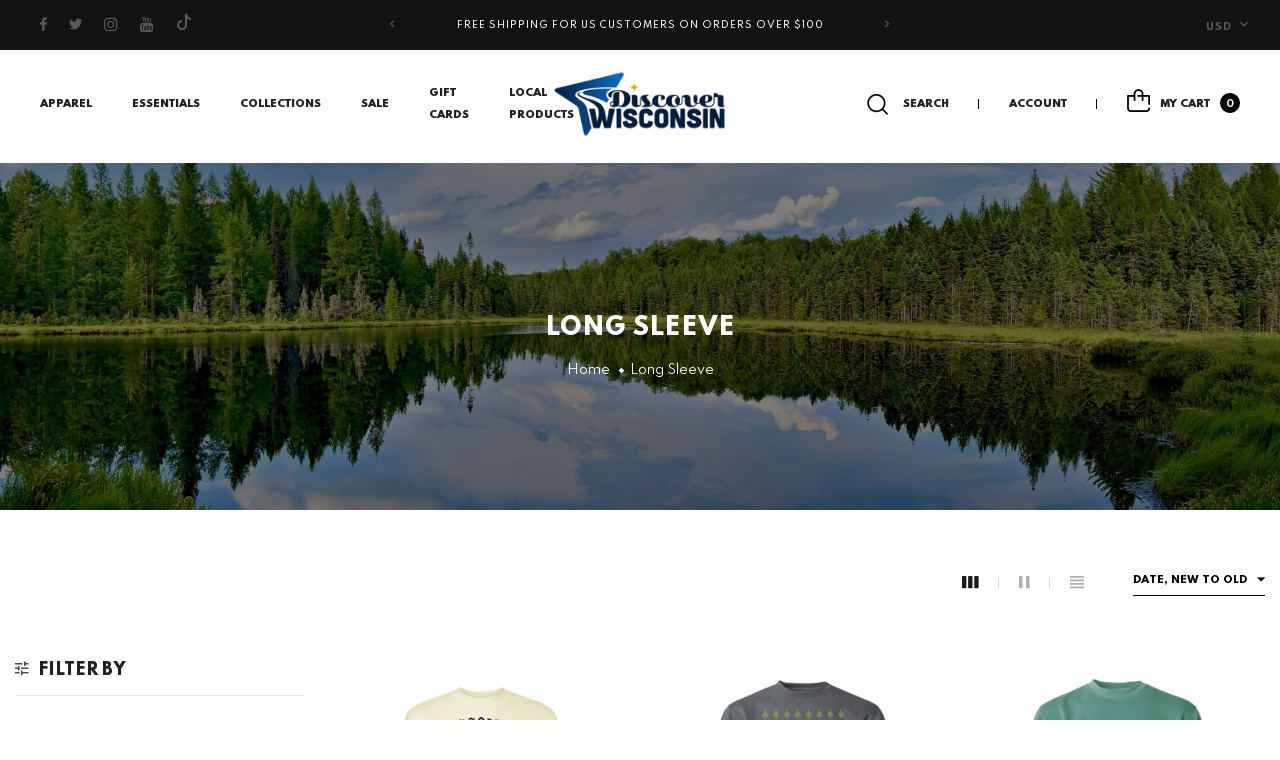

--- FILE ---
content_type: text/html; charset=utf-8
request_url: https://shop.discoverwisconsin.com/collections/long-sleeve?page=2
body_size: 25346
content:
<!doctype html>
<!--Home 12 v.3.0-->
<html class="no-js" lang="en">
  <head>
    <meta charset="utf-8">
    <meta http-equiv="X-UA-Compatible" content="IE=edge">
    <meta name="viewport" content="width=device-width,initial-scale=1,minimum-scale=1.0,maximum-scale=1.0,user-scalable=no">
    <meta name="theme-color" content="#000000">
    <link rel="canonical" href="https://shop.discoverwisconsin.com/collections/long-sleeve?page=2">

    
      <link rel="shortcut icon" href="//shop.discoverwisconsin.com/cdn/shop/files/Discover_Wisconsin_Favicon_32x32.png?v=1736471240" type="image/png">
    

    
    <title>
      Long Sleeve
      
      
        &ndash; Page 2
      
      
        &ndash; Discover Wisconsin
      
    </title>

    
    





<meta property="og:site_name" content="Discover Wisconsin">
<meta property="og:url" content="https://shop.discoverwisconsin.com/collections/long-sleeve?page=2">
<meta property="og:title" content="Long Sleeve">
<meta property="og:type" content="product.group">
<meta property="og:description" content="The Discover Wisconsin Shop offers Wisconsin apparel, calendars, water bottles, and can koozies. If you need Wisconsin merchandise you are in the right place. ">





  <meta name="twitter:site" content="@https://x.com/i/flow/login?redirect_after_login=%2FDiscoverWI">

<meta name="twitter:card" content="summary_large_image">
<meta name="twitter:title" content="Long Sleeve">
<meta name="twitter:description" content="The Discover Wisconsin Shop offers Wisconsin apparel, calendars, water bottles, and can koozies. If you need Wisconsin merchandise you are in the right place. ">

    


  <link href="//fonts.googleapis.com/css?family=Spartan:200,300,400,400i,500,600,700,700i,800,900" rel="stylesheet" type="text/css" media="all" />


  

    <link href="//fonts.googleapis.com/css?family=Poppins:400,200,300,400,400i,500,600,600i,700,700i,800,900,900i" rel="stylesheet" type="text/css" media="all" />
  

    
<style data-shopify>
    

    
    :root {
        /*================ Color Variables ================*/
        --font-size-base: 1.3rem;
        --font-family-default: "Spartan", sans-serif;
        --font-family-primary: "Poppins", sans-serif;
        --bg-body: ;
        --theme-color-default: #1a1a1a;
        --theme-color-primary: #000000;
        --theme-color-hover: #535353;
        --theme-color-success: #494949;
        --theme-color-default-rgb: 26, 26, 26;
        --theme-color-primary-rgb: 0, 0, 0;
        --color-heading: #222222;
        --color-heading-rgb: 34, 34, 34;
        --color-heading-second: #444444;
        --color-heading-second-rgb: 68, 68, 68;
        --color-heading-three: ;
        --color-heading-sub: #666666;
        --color-menu: #222222;
        --color-menu-sticky: ;
        --color-sub-menu: ;
        --color-title-megamenu: ;
        --color-text: #909090;
        --color-body-text: #494949;
        --color-body-text-rgb: 73, 73, 73;
        --color-default: #000000;
        --color-default-rgb: 0, 0, 0;
        --color-button: #000000;
        --color-button-hover: #ff8b5e;
        --color-button-text: #ffffff;
        --color-link: --color-body-text;
        --color-input: #cbcbcb;
        --opacity-link-hover: 1;
        --transition-drawer: all 0.45s cubic-bezier(0.29, 0.63, 0.44, 1);
        --transition-link-hover: 0.1s cubic-bezier(0.44, 0.13, 0.48, 0.87);
        --color-drawer-background: rgba(0, 0, 0, 0.6);
        --color-bg-alt: rgba(73, 73, 73, 0.05);
        --color-bg-product: #f5f5f5;
        --color-border: #e0e0e0;
        --color-border-rgb: 224, 224, 224;
        --color-border-second: ;
        --border-radius-product-image: px;
        --color-product-item: ;
        --color-product-name: ;
        --color-title-product: #222222;
        --color-product-name-rgb: ;
        --color-price: ;
        --color-reduced-price: ;
        --color-product-add: ;
        --bg-product-icon: ;
        --color-product-border: ;
        --color-product-icon: ;
        --color-product-icon-rgb: ;
        --color-badge-new: ;
        --color-badge-sale: ;
    }
</style>

    <link href="https://cdnjs.cloudflare.com/ajax/libs/material-design-iconic-font/2.2.0/css/material-design-iconic-font.min.css"rel="stylesheet" media="all">

    

<link href="//shop.discoverwisconsin.com/cdn/shop/t/11/assets/bootstrap.min.css?v=18706613020803973201718034614" rel="stylesheet" type="text/css" media="all" />
<link href="//shop.discoverwisconsin.com/cdn/shop/t/11/assets/font-awesome.min.css?v=21869632697367095781718034614" rel="stylesheet" type="text/css" media="all" />
<link href="//shop.discoverwisconsin.com/cdn/shop/t/11/assets/animate.min.css?v=107255086760377874081718034614" rel="stylesheet" type="text/css" media="all" />
<link href="//shop.discoverwisconsin.com/cdn/shop/t/11/assets/owl.carousel.min.css?v=120208966685470372671718034615" rel="stylesheet" type="text/css" media="all" />
<link href="//shop.discoverwisconsin.com/cdn/shop/t/11/assets/owl.theme.default.css?v=74038985526573407491718034615" rel="stylesheet" type="text/css" media="all" />
<link href="//shop.discoverwisconsin.com/cdn/shop/t/11/assets/jquery.mmenu.all.css?v=48866795908420843231718034615" rel="stylesheet" type="text/css" media="all" />
<link href="//shop.discoverwisconsin.com/cdn/shop/t/11/assets/jquery.fancybox.css?v=100690962386619634781718034615" rel="stylesheet" type="text/css" media="all" />
<link href="//shop.discoverwisconsin.com/cdn/shop/t/11/assets/jquery.ui.min.css?v=1341849733640755171718034615" rel="stylesheet" type="text/css" media="all" />
<link href="//shop.discoverwisconsin.com/cdn/shop/t/11/assets/magnific-popup.css?v=132480416806756079081718034615" rel="stylesheet" type="text/css" media="all" />
<link href="//shop.discoverwisconsin.com/cdn/shop/t/11/assets/swiper-bundle.min.css?v=155921073545630821751718034615" rel="stylesheet" type="text/css" media="all" />
<link href="//shop.discoverwisconsin.com/cdn/shop/t/11/assets/novstyle.css?v=132393277429264322041718034632" rel="stylesheet" type="text/css" media="all" />
    

<script>
  var theme = {
    strings: {
      select_options: "Select Options",
      addToCart: "Add to bag",
      preorder: "Pre - Order",
      soldOut: "Sold out",
      unavailable: "Unavailable",
      showMore: "Show More",
      showLess: "Show Less",
      addressError: "Error looking up that address",
      addressNoResults: "No results for that address",
      addressQueryLimit: "You have exceeded the Google API usage limit. Consider upgrading to a \u003ca href=\"https:\/\/developers.google.com\/maps\/premium\/usage-limits\"\u003ePremium Plan\u003c\/a\u003e.",
      authError: "There was a problem authenticating your Google Maps account.",
      total: "Total",
      spend: "Spend",
      content_threshold: "Congratulations! You\u0026#39;ve got free shipping!",
      spend__html: "for free shipping",
      check_out: "Check out",
      remove: "Remove",
      remove_wishlist: "Remove Wishlist",
      add_to_wishlist: "Translation missing: en.wishlist.wishlist.add_to_wishlist",
      added_to_wishlist: "Translation missing: en.wishlist.wishlist.added_to_wishlist",
      wishlist: "Add To Wishlist",
      removewishlist: "Remove Wishlist",
      view_cart: "View Cart",
      cart_empty: "Your cart is currently empty.",
      continue_shopping: "Continue shopping",
      notify_me: "Notify Me",
    },
    moneyFormat: "$ {{amount}}",
    moneyFormatnojson: "$ {{amount}}",
    freeshipping_value: 100,
    show_free_shipping: true
  }
  window.file_url = '//shop.discoverwisconsin.com/cdn/shop/files/?v=718';
  window.asset_url = '//shop.discoverwisconsin.com/cdn/shop/t/11/assets/?v=718';
  window.sidebar_multichoise = true;
  document.documentElement.className = document.documentElement.className.replace('no-js', 'js');
  window.router = "";
  var vinovathemes = {
    main_info: {
      shop: 'discover-wisconsin.myshopify.com',
      domain: 'shop.discoverwisconsin.com',
      lic: '1393c586-0819-49db-b1f5-62b837c72fee',
      status: 'active',
    }
  }
</script>
<script src="//shop.discoverwisconsin.com/cdn/shop/t/11/assets/match-media.min.js?v=1334819207663634261718034615" type="text/javascript"></script>
<script src="//shop.discoverwisconsin.com/cdn/shop/t/11/assets/jquery.2.2.4.min.js?v=170292810914880420831718034615" type="text/javascript"></script>

<script src="//shop.discoverwisconsin.com/cdn/shop/t/11/assets/vendor.js?v=174885618404995201181718034615" defer="defer"></script>
<script src="//shop.discoverwisconsin.com/cdn/shopifycloud/storefront/assets/themes_support/api.jquery-7ab1a3a4.js" type="text/javascript"></script>
<script src="//shop.discoverwisconsin.com/cdn/shopifycloud/storefront/assets/themes_support/option_selection-b017cd28.js" type="text/javascript"></script>
<script src="//shop.discoverwisconsin.com/cdn/shop/t/11/assets/history.js?v=119181448625230072001718034615" type="text/javascript"></script>
<script src="//shop.discoverwisconsin.com/cdn/shop/t/11/assets/jquery.owl.carousel.min.js?v=12022077702122509501718034615" defer="defer"></script>
<script src="//shop.discoverwisconsin.com/cdn/shop/t/11/assets/jquery.mmenu.all.min.js?v=22709617378688576351718034615" defer="defer"></script>

<script src="//shop.discoverwisconsin.com/cdn/shop/t/11/assets/handlebars.min.js?v=137748483091509360041718034615" defer="defer"></script>
<script src="//shop.discoverwisconsin.com/cdn/shop/t/11/assets/ajax-cart.js?v=55869123081214727211718034632" defer="defer"></script>
<script>
  jQuery(function($) {
    ajaxCart.init({
      moneyFormat: "$ {{amount}}"
    });
  });
  jQuery('body').on('afterCartLoad.ajaxCart', function(evt, cart) {
  });
</script>

<script src="//shop.discoverwisconsin.com/cdn/shop/t/11/assets/jquery.countdown.js?v=120216172512754458201718034615" defer="defer"></script>
<script src="//shop.discoverwisconsin.com/cdn/shop/t/11/assets/lazysizes.min.js?v=155223123402716617051718034615" defer="defer"></script>
<script src="//shop.discoverwisconsin.com/cdn/shop/t/11/assets/jquery.lazy.min.js?v=123022637418636657741718034615" defer="defer"></script>
<script src="//shop.discoverwisconsin.com/cdn/shop/t/11/assets/jquery.magnific-popup.min.js?v=99444126961578649851718034615" defer="defer"></script>
<script src="//shop.discoverwisconsin.com/cdn/shop/t/11/assets/jquery.fancybox.min.js?v=97083467320205814591718034615" defer="defer" ></script>
<script src="//shop.discoverwisconsin.com/cdn/shop/t/11/assets/aos.js?v=146123878477799097641718034614" defer="defer" ></script>
<script src="//shop.discoverwisconsin.com/cdn/shop/t/11/assets/wow.min.js?v=102543346976209185521718034615" defer="defer" ></script>
<script src="//shop.discoverwisconsin.com/cdn/shop/t/11/assets/theme.js?v=84423262950078145801718034615" defer="defer"></script>
<script src="//shop.discoverwisconsin.com/cdn/shop/t/11/assets/global.js?v=21035903092547012161718034615" defer="defer"></script>
    <script src="//shop.discoverwisconsin.com/cdn/shop/t/11/assets/shopify_global.js?v=168828163525821778271718034615" defer="defer"></script>
  <script>window.performance && window.performance.mark && window.performance.mark('shopify.content_for_header.start');</script><meta name="google-site-verification" content="Ua3bNE0nJLZp5NaDwxZnl-8bZkLpCKQmxg_M3lppXSM">
<meta id="shopify-digital-wallet" name="shopify-digital-wallet" content="/5093613/digital_wallets/dialog">
<meta name="shopify-checkout-api-token" content="9a70777eeed5b509a9150ff69e50beb5">
<link rel="alternate" type="application/atom+xml" title="Feed" href="/collections/long-sleeve.atom" />
<link rel="prev" href="/collections/long-sleeve?page=1">
<link rel="alternate" type="application/json+oembed" href="https://shop.discoverwisconsin.com/collections/long-sleeve.oembed?page=2">
<script async="async" src="/checkouts/internal/preloads.js?locale=en-US"></script>
<link rel="preconnect" href="https://shop.app" crossorigin="anonymous">
<script async="async" src="https://shop.app/checkouts/internal/preloads.js?locale=en-US&shop_id=5093613" crossorigin="anonymous"></script>
<script id="apple-pay-shop-capabilities" type="application/json">{"shopId":5093613,"countryCode":"US","currencyCode":"USD","merchantCapabilities":["supports3DS"],"merchantId":"gid:\/\/shopify\/Shop\/5093613","merchantName":"Discover Wisconsin","requiredBillingContactFields":["postalAddress","email","phone"],"requiredShippingContactFields":["postalAddress","email","phone"],"shippingType":"shipping","supportedNetworks":["visa","masterCard","amex","discover","elo","jcb"],"total":{"type":"pending","label":"Discover Wisconsin","amount":"1.00"},"shopifyPaymentsEnabled":true,"supportsSubscriptions":true}</script>
<script id="shopify-features" type="application/json">{"accessToken":"9a70777eeed5b509a9150ff69e50beb5","betas":["rich-media-storefront-analytics"],"domain":"shop.discoverwisconsin.com","predictiveSearch":true,"shopId":5093613,"locale":"en"}</script>
<script>var Shopify = Shopify || {};
Shopify.shop = "discover-wisconsin.myshopify.com";
Shopify.locale = "en";
Shopify.currency = {"active":"USD","rate":"1.0"};
Shopify.country = "US";
Shopify.theme = {"name":"salehup-index-12","id":129299185753,"schema_name":"Vinova Salehup","schema_version":"3.0","theme_store_id":null,"role":"main"};
Shopify.theme.handle = "null";
Shopify.theme.style = {"id":null,"handle":null};
Shopify.cdnHost = "shop.discoverwisconsin.com/cdn";
Shopify.routes = Shopify.routes || {};
Shopify.routes.root = "/";</script>
<script type="module">!function(o){(o.Shopify=o.Shopify||{}).modules=!0}(window);</script>
<script>!function(o){function n(){var o=[];function n(){o.push(Array.prototype.slice.apply(arguments))}return n.q=o,n}var t=o.Shopify=o.Shopify||{};t.loadFeatures=n(),t.autoloadFeatures=n()}(window);</script>
<script>
  window.ShopifyPay = window.ShopifyPay || {};
  window.ShopifyPay.apiHost = "shop.app\/pay";
  window.ShopifyPay.redirectState = null;
</script>
<script id="shop-js-analytics" type="application/json">{"pageType":"collection"}</script>
<script defer="defer" async type="module" src="//shop.discoverwisconsin.com/cdn/shopifycloud/shop-js/modules/v2/client.init-shop-cart-sync_BT-GjEfc.en.esm.js"></script>
<script defer="defer" async type="module" src="//shop.discoverwisconsin.com/cdn/shopifycloud/shop-js/modules/v2/chunk.common_D58fp_Oc.esm.js"></script>
<script defer="defer" async type="module" src="//shop.discoverwisconsin.com/cdn/shopifycloud/shop-js/modules/v2/chunk.modal_xMitdFEc.esm.js"></script>
<script type="module">
  await import("//shop.discoverwisconsin.com/cdn/shopifycloud/shop-js/modules/v2/client.init-shop-cart-sync_BT-GjEfc.en.esm.js");
await import("//shop.discoverwisconsin.com/cdn/shopifycloud/shop-js/modules/v2/chunk.common_D58fp_Oc.esm.js");
await import("//shop.discoverwisconsin.com/cdn/shopifycloud/shop-js/modules/v2/chunk.modal_xMitdFEc.esm.js");

  window.Shopify.SignInWithShop?.initShopCartSync?.({"fedCMEnabled":true,"windoidEnabled":true});

</script>
<script>
  window.Shopify = window.Shopify || {};
  if (!window.Shopify.featureAssets) window.Shopify.featureAssets = {};
  window.Shopify.featureAssets['shop-js'] = {"shop-cart-sync":["modules/v2/client.shop-cart-sync_DZOKe7Ll.en.esm.js","modules/v2/chunk.common_D58fp_Oc.esm.js","modules/v2/chunk.modal_xMitdFEc.esm.js"],"init-fed-cm":["modules/v2/client.init-fed-cm_B6oLuCjv.en.esm.js","modules/v2/chunk.common_D58fp_Oc.esm.js","modules/v2/chunk.modal_xMitdFEc.esm.js"],"shop-cash-offers":["modules/v2/client.shop-cash-offers_D2sdYoxE.en.esm.js","modules/v2/chunk.common_D58fp_Oc.esm.js","modules/v2/chunk.modal_xMitdFEc.esm.js"],"shop-login-button":["modules/v2/client.shop-login-button_QeVjl5Y3.en.esm.js","modules/v2/chunk.common_D58fp_Oc.esm.js","modules/v2/chunk.modal_xMitdFEc.esm.js"],"pay-button":["modules/v2/client.pay-button_DXTOsIq6.en.esm.js","modules/v2/chunk.common_D58fp_Oc.esm.js","modules/v2/chunk.modal_xMitdFEc.esm.js"],"shop-button":["modules/v2/client.shop-button_DQZHx9pm.en.esm.js","modules/v2/chunk.common_D58fp_Oc.esm.js","modules/v2/chunk.modal_xMitdFEc.esm.js"],"avatar":["modules/v2/client.avatar_BTnouDA3.en.esm.js"],"init-windoid":["modules/v2/client.init-windoid_CR1B-cfM.en.esm.js","modules/v2/chunk.common_D58fp_Oc.esm.js","modules/v2/chunk.modal_xMitdFEc.esm.js"],"init-shop-for-new-customer-accounts":["modules/v2/client.init-shop-for-new-customer-accounts_C_vY_xzh.en.esm.js","modules/v2/client.shop-login-button_QeVjl5Y3.en.esm.js","modules/v2/chunk.common_D58fp_Oc.esm.js","modules/v2/chunk.modal_xMitdFEc.esm.js"],"init-shop-email-lookup-coordinator":["modules/v2/client.init-shop-email-lookup-coordinator_BI7n9ZSv.en.esm.js","modules/v2/chunk.common_D58fp_Oc.esm.js","modules/v2/chunk.modal_xMitdFEc.esm.js"],"init-shop-cart-sync":["modules/v2/client.init-shop-cart-sync_BT-GjEfc.en.esm.js","modules/v2/chunk.common_D58fp_Oc.esm.js","modules/v2/chunk.modal_xMitdFEc.esm.js"],"shop-toast-manager":["modules/v2/client.shop-toast-manager_DiYdP3xc.en.esm.js","modules/v2/chunk.common_D58fp_Oc.esm.js","modules/v2/chunk.modal_xMitdFEc.esm.js"],"init-customer-accounts":["modules/v2/client.init-customer-accounts_D9ZNqS-Q.en.esm.js","modules/v2/client.shop-login-button_QeVjl5Y3.en.esm.js","modules/v2/chunk.common_D58fp_Oc.esm.js","modules/v2/chunk.modal_xMitdFEc.esm.js"],"init-customer-accounts-sign-up":["modules/v2/client.init-customer-accounts-sign-up_iGw4briv.en.esm.js","modules/v2/client.shop-login-button_QeVjl5Y3.en.esm.js","modules/v2/chunk.common_D58fp_Oc.esm.js","modules/v2/chunk.modal_xMitdFEc.esm.js"],"shop-follow-button":["modules/v2/client.shop-follow-button_CqMgW2wH.en.esm.js","modules/v2/chunk.common_D58fp_Oc.esm.js","modules/v2/chunk.modal_xMitdFEc.esm.js"],"checkout-modal":["modules/v2/client.checkout-modal_xHeaAweL.en.esm.js","modules/v2/chunk.common_D58fp_Oc.esm.js","modules/v2/chunk.modal_xMitdFEc.esm.js"],"shop-login":["modules/v2/client.shop-login_D91U-Q7h.en.esm.js","modules/v2/chunk.common_D58fp_Oc.esm.js","modules/v2/chunk.modal_xMitdFEc.esm.js"],"lead-capture":["modules/v2/client.lead-capture_BJmE1dJe.en.esm.js","modules/v2/chunk.common_D58fp_Oc.esm.js","modules/v2/chunk.modal_xMitdFEc.esm.js"],"payment-terms":["modules/v2/client.payment-terms_Ci9AEqFq.en.esm.js","modules/v2/chunk.common_D58fp_Oc.esm.js","modules/v2/chunk.modal_xMitdFEc.esm.js"]};
</script>
<script id="__st">var __st={"a":5093613,"offset":-21600,"reqid":"e3fdc3da-18da-4c15-b016-cf943750fd3c-1769280212","pageurl":"shop.discoverwisconsin.com\/collections\/long-sleeve?page=2","u":"f16427fa4b85","p":"collection","rtyp":"collection","rid":261706186841};</script>
<script>window.ShopifyPaypalV4VisibilityTracking = true;</script>
<script id="captcha-bootstrap">!function(){'use strict';const t='contact',e='account',n='new_comment',o=[[t,t],['blogs',n],['comments',n],[t,'customer']],c=[[e,'customer_login'],[e,'guest_login'],[e,'recover_customer_password'],[e,'create_customer']],r=t=>t.map((([t,e])=>`form[action*='/${t}']:not([data-nocaptcha='true']) input[name='form_type'][value='${e}']`)).join(','),a=t=>()=>t?[...document.querySelectorAll(t)].map((t=>t.form)):[];function s(){const t=[...o],e=r(t);return a(e)}const i='password',u='form_key',d=['recaptcha-v3-token','g-recaptcha-response','h-captcha-response',i],f=()=>{try{return window.sessionStorage}catch{return}},m='__shopify_v',_=t=>t.elements[u];function p(t,e,n=!1){try{const o=window.sessionStorage,c=JSON.parse(o.getItem(e)),{data:r}=function(t){const{data:e,action:n}=t;return t[m]||n?{data:e,action:n}:{data:t,action:n}}(c);for(const[e,n]of Object.entries(r))t.elements[e]&&(t.elements[e].value=n);n&&o.removeItem(e)}catch(o){console.error('form repopulation failed',{error:o})}}const l='form_type',E='cptcha';function T(t){t.dataset[E]=!0}const w=window,h=w.document,L='Shopify',v='ce_forms',y='captcha';let A=!1;((t,e)=>{const n=(g='f06e6c50-85a8-45c8-87d0-21a2b65856fe',I='https://cdn.shopify.com/shopifycloud/storefront-forms-hcaptcha/ce_storefront_forms_captcha_hcaptcha.v1.5.2.iife.js',D={infoText:'Protected by hCaptcha',privacyText:'Privacy',termsText:'Terms'},(t,e,n)=>{const o=w[L][v],c=o.bindForm;if(c)return c(t,g,e,D).then(n);var r;o.q.push([[t,g,e,D],n]),r=I,A||(h.body.append(Object.assign(h.createElement('script'),{id:'captcha-provider',async:!0,src:r})),A=!0)});var g,I,D;w[L]=w[L]||{},w[L][v]=w[L][v]||{},w[L][v].q=[],w[L][y]=w[L][y]||{},w[L][y].protect=function(t,e){n(t,void 0,e),T(t)},Object.freeze(w[L][y]),function(t,e,n,w,h,L){const[v,y,A,g]=function(t,e,n){const i=e?o:[],u=t?c:[],d=[...i,...u],f=r(d),m=r(i),_=r(d.filter((([t,e])=>n.includes(e))));return[a(f),a(m),a(_),s()]}(w,h,L),I=t=>{const e=t.target;return e instanceof HTMLFormElement?e:e&&e.form},D=t=>v().includes(t);t.addEventListener('submit',(t=>{const e=I(t);if(!e)return;const n=D(e)&&!e.dataset.hcaptchaBound&&!e.dataset.recaptchaBound,o=_(e),c=g().includes(e)&&(!o||!o.value);(n||c)&&t.preventDefault(),c&&!n&&(function(t){try{if(!f())return;!function(t){const e=f();if(!e)return;const n=_(t);if(!n)return;const o=n.value;o&&e.removeItem(o)}(t);const e=Array.from(Array(32),(()=>Math.random().toString(36)[2])).join('');!function(t,e){_(t)||t.append(Object.assign(document.createElement('input'),{type:'hidden',name:u})),t.elements[u].value=e}(t,e),function(t,e){const n=f();if(!n)return;const o=[...t.querySelectorAll(`input[type='${i}']`)].map((({name:t})=>t)),c=[...d,...o],r={};for(const[a,s]of new FormData(t).entries())c.includes(a)||(r[a]=s);n.setItem(e,JSON.stringify({[m]:1,action:t.action,data:r}))}(t,e)}catch(e){console.error('failed to persist form',e)}}(e),e.submit())}));const S=(t,e)=>{t&&!t.dataset[E]&&(n(t,e.some((e=>e===t))),T(t))};for(const o of['focusin','change'])t.addEventListener(o,(t=>{const e=I(t);D(e)&&S(e,y())}));const B=e.get('form_key'),M=e.get(l),P=B&&M;t.addEventListener('DOMContentLoaded',(()=>{const t=y();if(P)for(const e of t)e.elements[l].value===M&&p(e,B);[...new Set([...A(),...v().filter((t=>'true'===t.dataset.shopifyCaptcha))])].forEach((e=>S(e,t)))}))}(h,new URLSearchParams(w.location.search),n,t,e,['guest_login'])})(!0,!0)}();</script>
<script integrity="sha256-4kQ18oKyAcykRKYeNunJcIwy7WH5gtpwJnB7kiuLZ1E=" data-source-attribution="shopify.loadfeatures" defer="defer" src="//shop.discoverwisconsin.com/cdn/shopifycloud/storefront/assets/storefront/load_feature-a0a9edcb.js" crossorigin="anonymous"></script>
<script crossorigin="anonymous" defer="defer" src="//shop.discoverwisconsin.com/cdn/shopifycloud/storefront/assets/shopify_pay/storefront-65b4c6d7.js?v=20250812"></script>
<script data-source-attribution="shopify.dynamic_checkout.dynamic.init">var Shopify=Shopify||{};Shopify.PaymentButton=Shopify.PaymentButton||{isStorefrontPortableWallets:!0,init:function(){window.Shopify.PaymentButton.init=function(){};var t=document.createElement("script");t.src="https://shop.discoverwisconsin.com/cdn/shopifycloud/portable-wallets/latest/portable-wallets.en.js",t.type="module",document.head.appendChild(t)}};
</script>
<script data-source-attribution="shopify.dynamic_checkout.buyer_consent">
  function portableWalletsHideBuyerConsent(e){var t=document.getElementById("shopify-buyer-consent"),n=document.getElementById("shopify-subscription-policy-button");t&&n&&(t.classList.add("hidden"),t.setAttribute("aria-hidden","true"),n.removeEventListener("click",e))}function portableWalletsShowBuyerConsent(e){var t=document.getElementById("shopify-buyer-consent"),n=document.getElementById("shopify-subscription-policy-button");t&&n&&(t.classList.remove("hidden"),t.removeAttribute("aria-hidden"),n.addEventListener("click",e))}window.Shopify?.PaymentButton&&(window.Shopify.PaymentButton.hideBuyerConsent=portableWalletsHideBuyerConsent,window.Shopify.PaymentButton.showBuyerConsent=portableWalletsShowBuyerConsent);
</script>
<script data-source-attribution="shopify.dynamic_checkout.cart.bootstrap">document.addEventListener("DOMContentLoaded",(function(){function t(){return document.querySelector("shopify-accelerated-checkout-cart, shopify-accelerated-checkout")}if(t())Shopify.PaymentButton.init();else{new MutationObserver((function(e,n){t()&&(Shopify.PaymentButton.init(),n.disconnect())})).observe(document.body,{childList:!0,subtree:!0})}}));
</script>
<link id="shopify-accelerated-checkout-styles" rel="stylesheet" media="screen" href="https://shop.discoverwisconsin.com/cdn/shopifycloud/portable-wallets/latest/accelerated-checkout-backwards-compat.css" crossorigin="anonymous">
<style id="shopify-accelerated-checkout-cart">
        #shopify-buyer-consent {
  margin-top: 1em;
  display: inline-block;
  width: 100%;
}

#shopify-buyer-consent.hidden {
  display: none;
}

#shopify-subscription-policy-button {
  background: none;
  border: none;
  padding: 0;
  text-decoration: underline;
  font-size: inherit;
  cursor: pointer;
}

#shopify-subscription-policy-button::before {
  box-shadow: none;
}

      </style>

<script>window.performance && window.performance.mark && window.performance.mark('shopify.content_for_header.end');</script>
  <link href="https://monorail-edge.shopifysvc.com" rel="dns-prefetch">
<script>(function(){if ("sendBeacon" in navigator && "performance" in window) {try {var session_token_from_headers = performance.getEntriesByType('navigation')[0].serverTiming.find(x => x.name == '_s').description;} catch {var session_token_from_headers = undefined;}var session_cookie_matches = document.cookie.match(/_shopify_s=([^;]*)/);var session_token_from_cookie = session_cookie_matches && session_cookie_matches.length === 2 ? session_cookie_matches[1] : "";var session_token = session_token_from_headers || session_token_from_cookie || "";function handle_abandonment_event(e) {var entries = performance.getEntries().filter(function(entry) {return /monorail-edge.shopifysvc.com/.test(entry.name);});if (!window.abandonment_tracked && entries.length === 0) {window.abandonment_tracked = true;var currentMs = Date.now();var navigation_start = performance.timing.navigationStart;var payload = {shop_id: 5093613,url: window.location.href,navigation_start,duration: currentMs - navigation_start,session_token,page_type: "collection"};window.navigator.sendBeacon("https://monorail-edge.shopifysvc.com/v1/produce", JSON.stringify({schema_id: "online_store_buyer_site_abandonment/1.1",payload: payload,metadata: {event_created_at_ms: currentMs,event_sent_at_ms: currentMs}}));}}window.addEventListener('pagehide', handle_abandonment_event);}}());</script>
<script id="web-pixels-manager-setup">(function e(e,d,r,n,o){if(void 0===o&&(o={}),!Boolean(null===(a=null===(i=window.Shopify)||void 0===i?void 0:i.analytics)||void 0===a?void 0:a.replayQueue)){var i,a;window.Shopify=window.Shopify||{};var t=window.Shopify;t.analytics=t.analytics||{};var s=t.analytics;s.replayQueue=[],s.publish=function(e,d,r){return s.replayQueue.push([e,d,r]),!0};try{self.performance.mark("wpm:start")}catch(e){}var l=function(){var e={modern:/Edge?\/(1{2}[4-9]|1[2-9]\d|[2-9]\d{2}|\d{4,})\.\d+(\.\d+|)|Firefox\/(1{2}[4-9]|1[2-9]\d|[2-9]\d{2}|\d{4,})\.\d+(\.\d+|)|Chrom(ium|e)\/(9{2}|\d{3,})\.\d+(\.\d+|)|(Maci|X1{2}).+ Version\/(15\.\d+|(1[6-9]|[2-9]\d|\d{3,})\.\d+)([,.]\d+|)( \(\w+\)|)( Mobile\/\w+|) Safari\/|Chrome.+OPR\/(9{2}|\d{3,})\.\d+\.\d+|(CPU[ +]OS|iPhone[ +]OS|CPU[ +]iPhone|CPU IPhone OS|CPU iPad OS)[ +]+(15[._]\d+|(1[6-9]|[2-9]\d|\d{3,})[._]\d+)([._]\d+|)|Android:?[ /-](13[3-9]|1[4-9]\d|[2-9]\d{2}|\d{4,})(\.\d+|)(\.\d+|)|Android.+Firefox\/(13[5-9]|1[4-9]\d|[2-9]\d{2}|\d{4,})\.\d+(\.\d+|)|Android.+Chrom(ium|e)\/(13[3-9]|1[4-9]\d|[2-9]\d{2}|\d{4,})\.\d+(\.\d+|)|SamsungBrowser\/([2-9]\d|\d{3,})\.\d+/,legacy:/Edge?\/(1[6-9]|[2-9]\d|\d{3,})\.\d+(\.\d+|)|Firefox\/(5[4-9]|[6-9]\d|\d{3,})\.\d+(\.\d+|)|Chrom(ium|e)\/(5[1-9]|[6-9]\d|\d{3,})\.\d+(\.\d+|)([\d.]+$|.*Safari\/(?![\d.]+ Edge\/[\d.]+$))|(Maci|X1{2}).+ Version\/(10\.\d+|(1[1-9]|[2-9]\d|\d{3,})\.\d+)([,.]\d+|)( \(\w+\)|)( Mobile\/\w+|) Safari\/|Chrome.+OPR\/(3[89]|[4-9]\d|\d{3,})\.\d+\.\d+|(CPU[ +]OS|iPhone[ +]OS|CPU[ +]iPhone|CPU IPhone OS|CPU iPad OS)[ +]+(10[._]\d+|(1[1-9]|[2-9]\d|\d{3,})[._]\d+)([._]\d+|)|Android:?[ /-](13[3-9]|1[4-9]\d|[2-9]\d{2}|\d{4,})(\.\d+|)(\.\d+|)|Mobile Safari.+OPR\/([89]\d|\d{3,})\.\d+\.\d+|Android.+Firefox\/(13[5-9]|1[4-9]\d|[2-9]\d{2}|\d{4,})\.\d+(\.\d+|)|Android.+Chrom(ium|e)\/(13[3-9]|1[4-9]\d|[2-9]\d{2}|\d{4,})\.\d+(\.\d+|)|Android.+(UC? ?Browser|UCWEB|U3)[ /]?(15\.([5-9]|\d{2,})|(1[6-9]|[2-9]\d|\d{3,})\.\d+)\.\d+|SamsungBrowser\/(5\.\d+|([6-9]|\d{2,})\.\d+)|Android.+MQ{2}Browser\/(14(\.(9|\d{2,})|)|(1[5-9]|[2-9]\d|\d{3,})(\.\d+|))(\.\d+|)|K[Aa][Ii]OS\/(3\.\d+|([4-9]|\d{2,})\.\d+)(\.\d+|)/},d=e.modern,r=e.legacy,n=navigator.userAgent;return n.match(d)?"modern":n.match(r)?"legacy":"unknown"}(),u="modern"===l?"modern":"legacy",c=(null!=n?n:{modern:"",legacy:""})[u],f=function(e){return[e.baseUrl,"/wpm","/b",e.hashVersion,"modern"===e.buildTarget?"m":"l",".js"].join("")}({baseUrl:d,hashVersion:r,buildTarget:u}),m=function(e){var d=e.version,r=e.bundleTarget,n=e.surface,o=e.pageUrl,i=e.monorailEndpoint;return{emit:function(e){var a=e.status,t=e.errorMsg,s=(new Date).getTime(),l=JSON.stringify({metadata:{event_sent_at_ms:s},events:[{schema_id:"web_pixels_manager_load/3.1",payload:{version:d,bundle_target:r,page_url:o,status:a,surface:n,error_msg:t},metadata:{event_created_at_ms:s}}]});if(!i)return console&&console.warn&&console.warn("[Web Pixels Manager] No Monorail endpoint provided, skipping logging."),!1;try{return self.navigator.sendBeacon.bind(self.navigator)(i,l)}catch(e){}var u=new XMLHttpRequest;try{return u.open("POST",i,!0),u.setRequestHeader("Content-Type","text/plain"),u.send(l),!0}catch(e){return console&&console.warn&&console.warn("[Web Pixels Manager] Got an unhandled error while logging to Monorail."),!1}}}}({version:r,bundleTarget:l,surface:e.surface,pageUrl:self.location.href,monorailEndpoint:e.monorailEndpoint});try{o.browserTarget=l,function(e){var d=e.src,r=e.async,n=void 0===r||r,o=e.onload,i=e.onerror,a=e.sri,t=e.scriptDataAttributes,s=void 0===t?{}:t,l=document.createElement("script"),u=document.querySelector("head"),c=document.querySelector("body");if(l.async=n,l.src=d,a&&(l.integrity=a,l.crossOrigin="anonymous"),s)for(var f in s)if(Object.prototype.hasOwnProperty.call(s,f))try{l.dataset[f]=s[f]}catch(e){}if(o&&l.addEventListener("load",o),i&&l.addEventListener("error",i),u)u.appendChild(l);else{if(!c)throw new Error("Did not find a head or body element to append the script");c.appendChild(l)}}({src:f,async:!0,onload:function(){if(!function(){var e,d;return Boolean(null===(d=null===(e=window.Shopify)||void 0===e?void 0:e.analytics)||void 0===d?void 0:d.initialized)}()){var d=window.webPixelsManager.init(e)||void 0;if(d){var r=window.Shopify.analytics;r.replayQueue.forEach((function(e){var r=e[0],n=e[1],o=e[2];d.publishCustomEvent(r,n,o)})),r.replayQueue=[],r.publish=d.publishCustomEvent,r.visitor=d.visitor,r.initialized=!0}}},onerror:function(){return m.emit({status:"failed",errorMsg:"".concat(f," has failed to load")})},sri:function(e){var d=/^sha384-[A-Za-z0-9+/=]+$/;return"string"==typeof e&&d.test(e)}(c)?c:"",scriptDataAttributes:o}),m.emit({status:"loading"})}catch(e){m.emit({status:"failed",errorMsg:(null==e?void 0:e.message)||"Unknown error"})}}})({shopId: 5093613,storefrontBaseUrl: "https://shop.discoverwisconsin.com",extensionsBaseUrl: "https://extensions.shopifycdn.com/cdn/shopifycloud/web-pixels-manager",monorailEndpoint: "https://monorail-edge.shopifysvc.com/unstable/produce_batch",surface: "storefront-renderer",enabledBetaFlags: ["2dca8a86"],webPixelsConfigList: [{"id":"391741529","configuration":"{\"config\":\"{\\\"pixel_id\\\":\\\"G-R993NXW52F\\\",\\\"target_country\\\":\\\"US\\\",\\\"gtag_events\\\":[{\\\"type\\\":\\\"begin_checkout\\\",\\\"action_label\\\":\\\"G-R993NXW52F\\\"},{\\\"type\\\":\\\"search\\\",\\\"action_label\\\":\\\"G-R993NXW52F\\\"},{\\\"type\\\":\\\"view_item\\\",\\\"action_label\\\":[\\\"G-R993NXW52F\\\",\\\"MC-X8NXP1L1W0\\\"]},{\\\"type\\\":\\\"purchase\\\",\\\"action_label\\\":[\\\"G-R993NXW52F\\\",\\\"MC-X8NXP1L1W0\\\"]},{\\\"type\\\":\\\"page_view\\\",\\\"action_label\\\":[\\\"G-R993NXW52F\\\",\\\"MC-X8NXP1L1W0\\\"]},{\\\"type\\\":\\\"add_payment_info\\\",\\\"action_label\\\":\\\"G-R993NXW52F\\\"},{\\\"type\\\":\\\"add_to_cart\\\",\\\"action_label\\\":\\\"G-R993NXW52F\\\"}],\\\"enable_monitoring_mode\\\":false}\"}","eventPayloadVersion":"v1","runtimeContext":"OPEN","scriptVersion":"b2a88bafab3e21179ed38636efcd8a93","type":"APP","apiClientId":1780363,"privacyPurposes":[],"dataSharingAdjustments":{"protectedCustomerApprovalScopes":["read_customer_address","read_customer_email","read_customer_name","read_customer_personal_data","read_customer_phone"]}},{"id":"191856729","configuration":"{\"pixel_id\":\"1343524475843197\",\"pixel_type\":\"facebook_pixel\",\"metaapp_system_user_token\":\"-\"}","eventPayloadVersion":"v1","runtimeContext":"OPEN","scriptVersion":"ca16bc87fe92b6042fbaa3acc2fbdaa6","type":"APP","apiClientId":2329312,"privacyPurposes":["ANALYTICS","MARKETING","SALE_OF_DATA"],"dataSharingAdjustments":{"protectedCustomerApprovalScopes":["read_customer_address","read_customer_email","read_customer_name","read_customer_personal_data","read_customer_phone"]}},{"id":"45613145","configuration":"{\"tagID\":\"2614390707384\"}","eventPayloadVersion":"v1","runtimeContext":"STRICT","scriptVersion":"18031546ee651571ed29edbe71a3550b","type":"APP","apiClientId":3009811,"privacyPurposes":["ANALYTICS","MARKETING","SALE_OF_DATA"],"dataSharingAdjustments":{"protectedCustomerApprovalScopes":["read_customer_address","read_customer_email","read_customer_name","read_customer_personal_data","read_customer_phone"]}},{"id":"36044889","eventPayloadVersion":"1","runtimeContext":"LAX","scriptVersion":"1","type":"CUSTOM","privacyPurposes":["ANALYTICS","MARKETING","SALE_OF_DATA"],"name":"Google Ads Tracking Conversion"},{"id":"57933913","eventPayloadVersion":"v1","runtimeContext":"LAX","scriptVersion":"1","type":"CUSTOM","privacyPurposes":["MARKETING"],"name":"Meta pixel (migrated)"},{"id":"147292249","eventPayloadVersion":"1","runtimeContext":"LAX","scriptVersion":"3","type":"CUSTOM","privacyPurposes":["ANALYTICS","MARKETING","SALE_OF_DATA"],"name":"Q1 Retargeting Pixel"},{"id":"shopify-app-pixel","configuration":"{}","eventPayloadVersion":"v1","runtimeContext":"STRICT","scriptVersion":"0450","apiClientId":"shopify-pixel","type":"APP","privacyPurposes":["ANALYTICS","MARKETING"]},{"id":"shopify-custom-pixel","eventPayloadVersion":"v1","runtimeContext":"LAX","scriptVersion":"0450","apiClientId":"shopify-pixel","type":"CUSTOM","privacyPurposes":["ANALYTICS","MARKETING"]}],isMerchantRequest: false,initData: {"shop":{"name":"Discover Wisconsin","paymentSettings":{"currencyCode":"USD"},"myshopifyDomain":"discover-wisconsin.myshopify.com","countryCode":"US","storefrontUrl":"https:\/\/shop.discoverwisconsin.com"},"customer":null,"cart":null,"checkout":null,"productVariants":[],"purchasingCompany":null},},"https://shop.discoverwisconsin.com/cdn","fcfee988w5aeb613cpc8e4bc33m6693e112",{"modern":"","legacy":""},{"shopId":"5093613","storefrontBaseUrl":"https:\/\/shop.discoverwisconsin.com","extensionBaseUrl":"https:\/\/extensions.shopifycdn.com\/cdn\/shopifycloud\/web-pixels-manager","surface":"storefront-renderer","enabledBetaFlags":"[\"2dca8a86\"]","isMerchantRequest":"false","hashVersion":"fcfee988w5aeb613cpc8e4bc33m6693e112","publish":"custom","events":"[[\"page_viewed\",{}],[\"collection_viewed\",{\"collection\":{\"id\":\"261706186841\",\"title\":\"Long Sleeve\",\"productVariants\":[{\"price\":{\"amount\":39.99,\"currencyCode\":\"USD\"},\"product\":{\"title\":\"Wisconsin Throwback Crew Sweatshirt\",\"vendor\":\"Discover Wisconsin\",\"id\":\"7433386262617\",\"untranslatedTitle\":\"Wisconsin Throwback Crew Sweatshirt\",\"url\":\"\/products\/wisconsin-throwback-crew-sweatshirt\",\"type\":\"Apparel\"},\"id\":\"40679183515737\",\"image\":{\"src\":\"\/\/shop.discoverwisconsin.com\/cdn\/shop\/files\/5_a201a5b5-ccb1-4475-9e50-8ab4f1d45af2.png?v=1699310087\"},\"sku\":\"DW24-2001\",\"title\":\"XS\",\"untranslatedTitle\":\"XS\"},{\"price\":{\"amount\":29.99,\"currencyCode\":\"USD\"},\"product\":{\"title\":\"Holiday Crew Sweatshirt\",\"vendor\":\"Discover Wisconsin\",\"id\":\"7433147678809\",\"untranslatedTitle\":\"Holiday Crew Sweatshirt\",\"url\":\"\/products\/christmas-crew-sweatshirt\",\"type\":\"Apparel\"},\"id\":\"40678045352025\",\"image\":{\"src\":\"\/\/shop.discoverwisconsin.com\/cdn\/shop\/files\/1_80f408fa-a1b5-4038-89ff-a83b2c4a2047.png?v=1699292841\"},\"sku\":\"DW24-2101\",\"title\":\"XS\",\"untranslatedTitle\":\"XS\"},{\"price\":{\"amount\":44.99,\"currencyCode\":\"USD\"},\"product\":{\"title\":\"Game Day Green Bay Crew Sweatshirt\",\"vendor\":\"Discover Wisconsin\",\"id\":\"7347759874137\",\"untranslatedTitle\":\"Game Day Green Bay Crew Sweatshirt\",\"url\":\"\/products\/game-day-green-bay-crew-sweatshirt\",\"type\":\"Apparel\"},\"id\":\"40576508493913\",\"image\":{\"src\":\"\/\/shop.discoverwisconsin.com\/cdn\/shop\/files\/v2KS_Edit_Pigment-Alpine-Green_Crew_Packers-2copy.jpg?v=1692821990\"},\"sku\":\"DW24-1901\",\"title\":\"XS\",\"untranslatedTitle\":\"XS\"}]}}]]"});</script><script>
  window.ShopifyAnalytics = window.ShopifyAnalytics || {};
  window.ShopifyAnalytics.meta = window.ShopifyAnalytics.meta || {};
  window.ShopifyAnalytics.meta.currency = 'USD';
  var meta = {"products":[{"id":7433386262617,"gid":"gid:\/\/shopify\/Product\/7433386262617","vendor":"Discover Wisconsin","type":"Apparel","handle":"wisconsin-throwback-crew-sweatshirt","variants":[{"id":40679183515737,"price":3999,"name":"Wisconsin Throwback Crew Sweatshirt - XS","public_title":"XS","sku":"DW24-2001"},{"id":40679183548505,"price":3999,"name":"Wisconsin Throwback Crew Sweatshirt - S","public_title":"S","sku":"DW24-2002"},{"id":40679183581273,"price":3999,"name":"Wisconsin Throwback Crew Sweatshirt - M","public_title":"M","sku":"DW24-2003"},{"id":40679183614041,"price":3999,"name":"Wisconsin Throwback Crew Sweatshirt - L","public_title":"L","sku":"DW24-2004"},{"id":40679183646809,"price":3999,"name":"Wisconsin Throwback Crew Sweatshirt - XL","public_title":"XL","sku":"DW24-2005"},{"id":40679183679577,"price":3999,"name":"Wisconsin Throwback Crew Sweatshirt - 2XL","public_title":"2XL","sku":"DW24-2006"},{"id":40679183712345,"price":3999,"name":"Wisconsin Throwback Crew Sweatshirt - 3XL","public_title":"3XL","sku":"DW24-2007"}],"remote":false},{"id":7433147678809,"gid":"gid:\/\/shopify\/Product\/7433147678809","vendor":"Discover Wisconsin","type":"Apparel","handle":"christmas-crew-sweatshirt","variants":[{"id":40678045352025,"price":2999,"name":"Holiday Crew Sweatshirt - XS","public_title":"XS","sku":"DW24-2101"},{"id":40678045384793,"price":2999,"name":"Holiday Crew Sweatshirt - S","public_title":"S","sku":"DW24-2102"},{"id":40678045417561,"price":2999,"name":"Holiday Crew Sweatshirt - M","public_title":"M","sku":"DW24-2103"},{"id":40678045450329,"price":2999,"name":"Holiday Crew Sweatshirt - L","public_title":"L","sku":"DW24-2104"},{"id":40678045483097,"price":2999,"name":"Holiday Crew Sweatshirt - XL","public_title":"XL","sku":"DW24-2105"},{"id":40678045515865,"price":2999,"name":"Holiday Crew Sweatshirt - 2XL","public_title":"2XL","sku":"DW24-2106"},{"id":40678045548633,"price":2999,"name":"Holiday Crew Sweatshirt - 3XL","public_title":"3XL","sku":"DW24-2107"}],"remote":false},{"id":7347759874137,"gid":"gid:\/\/shopify\/Product\/7347759874137","vendor":"Discover Wisconsin","type":"Apparel","handle":"game-day-green-bay-crew-sweatshirt","variants":[{"id":40576508493913,"price":4499,"name":"Game Day Green Bay Crew Sweatshirt - XS","public_title":"XS","sku":"DW24-1901"},{"id":40576508657753,"price":4499,"name":"Game Day Green Bay Crew Sweatshirt - S","public_title":"S","sku":"DW24-1902"},{"id":40576508690521,"price":4499,"name":"Game Day Green Bay Crew Sweatshirt - M","public_title":"M","sku":"DW24-1903"},{"id":40576508723289,"price":4499,"name":"Game Day Green Bay Crew Sweatshirt - L","public_title":"L","sku":"DW24-1904"},{"id":40576508756057,"price":4499,"name":"Game Day Green Bay Crew Sweatshirt - XL","public_title":"XL","sku":"DW24-1905"},{"id":40576508788825,"price":4499,"name":"Game Day Green Bay Crew Sweatshirt - 2XL","public_title":"2XL","sku":"DW24-1906"},{"id":40576508821593,"price":4499,"name":"Game Day Green Bay Crew Sweatshirt - 3XL","public_title":"3XL","sku":"DW24-1907"}],"remote":false}],"page":{"pageType":"collection","resourceType":"collection","resourceId":261706186841,"requestId":"e3fdc3da-18da-4c15-b016-cf943750fd3c-1769280212"}};
  for (var attr in meta) {
    window.ShopifyAnalytics.meta[attr] = meta[attr];
  }
</script>
<script class="analytics">
  (function () {
    var customDocumentWrite = function(content) {
      var jquery = null;

      if (window.jQuery) {
        jquery = window.jQuery;
      } else if (window.Checkout && window.Checkout.$) {
        jquery = window.Checkout.$;
      }

      if (jquery) {
        jquery('body').append(content);
      }
    };

    var hasLoggedConversion = function(token) {
      if (token) {
        return document.cookie.indexOf('loggedConversion=' + token) !== -1;
      }
      return false;
    }

    var setCookieIfConversion = function(token) {
      if (token) {
        var twoMonthsFromNow = new Date(Date.now());
        twoMonthsFromNow.setMonth(twoMonthsFromNow.getMonth() + 2);

        document.cookie = 'loggedConversion=' + token + '; expires=' + twoMonthsFromNow;
      }
    }

    var trekkie = window.ShopifyAnalytics.lib = window.trekkie = window.trekkie || [];
    if (trekkie.integrations) {
      return;
    }
    trekkie.methods = [
      'identify',
      'page',
      'ready',
      'track',
      'trackForm',
      'trackLink'
    ];
    trekkie.factory = function(method) {
      return function() {
        var args = Array.prototype.slice.call(arguments);
        args.unshift(method);
        trekkie.push(args);
        return trekkie;
      };
    };
    for (var i = 0; i < trekkie.methods.length; i++) {
      var key = trekkie.methods[i];
      trekkie[key] = trekkie.factory(key);
    }
    trekkie.load = function(config) {
      trekkie.config = config || {};
      trekkie.config.initialDocumentCookie = document.cookie;
      var first = document.getElementsByTagName('script')[0];
      var script = document.createElement('script');
      script.type = 'text/javascript';
      script.onerror = function(e) {
        var scriptFallback = document.createElement('script');
        scriptFallback.type = 'text/javascript';
        scriptFallback.onerror = function(error) {
                var Monorail = {
      produce: function produce(monorailDomain, schemaId, payload) {
        var currentMs = new Date().getTime();
        var event = {
          schema_id: schemaId,
          payload: payload,
          metadata: {
            event_created_at_ms: currentMs,
            event_sent_at_ms: currentMs
          }
        };
        return Monorail.sendRequest("https://" + monorailDomain + "/v1/produce", JSON.stringify(event));
      },
      sendRequest: function sendRequest(endpointUrl, payload) {
        // Try the sendBeacon API
        if (window && window.navigator && typeof window.navigator.sendBeacon === 'function' && typeof window.Blob === 'function' && !Monorail.isIos12()) {
          var blobData = new window.Blob([payload], {
            type: 'text/plain'
          });

          if (window.navigator.sendBeacon(endpointUrl, blobData)) {
            return true;
          } // sendBeacon was not successful

        } // XHR beacon

        var xhr = new XMLHttpRequest();

        try {
          xhr.open('POST', endpointUrl);
          xhr.setRequestHeader('Content-Type', 'text/plain');
          xhr.send(payload);
        } catch (e) {
          console.log(e);
        }

        return false;
      },
      isIos12: function isIos12() {
        return window.navigator.userAgent.lastIndexOf('iPhone; CPU iPhone OS 12_') !== -1 || window.navigator.userAgent.lastIndexOf('iPad; CPU OS 12_') !== -1;
      }
    };
    Monorail.produce('monorail-edge.shopifysvc.com',
      'trekkie_storefront_load_errors/1.1',
      {shop_id: 5093613,
      theme_id: 129299185753,
      app_name: "storefront",
      context_url: window.location.href,
      source_url: "//shop.discoverwisconsin.com/cdn/s/trekkie.storefront.8d95595f799fbf7e1d32231b9a28fd43b70c67d3.min.js"});

        };
        scriptFallback.async = true;
        scriptFallback.src = '//shop.discoverwisconsin.com/cdn/s/trekkie.storefront.8d95595f799fbf7e1d32231b9a28fd43b70c67d3.min.js';
        first.parentNode.insertBefore(scriptFallback, first);
      };
      script.async = true;
      script.src = '//shop.discoverwisconsin.com/cdn/s/trekkie.storefront.8d95595f799fbf7e1d32231b9a28fd43b70c67d3.min.js';
      first.parentNode.insertBefore(script, first);
    };
    trekkie.load(
      {"Trekkie":{"appName":"storefront","development":false,"defaultAttributes":{"shopId":5093613,"isMerchantRequest":null,"themeId":129299185753,"themeCityHash":"8022846310548665820","contentLanguage":"en","currency":"USD","eventMetadataId":"15bc531f-fe26-4154-be1e-9284fe6bbc60"},"isServerSideCookieWritingEnabled":true,"monorailRegion":"shop_domain","enabledBetaFlags":["65f19447"]},"Session Attribution":{},"S2S":{"facebookCapiEnabled":true,"source":"trekkie-storefront-renderer","apiClientId":580111}}
    );

    var loaded = false;
    trekkie.ready(function() {
      if (loaded) return;
      loaded = true;

      window.ShopifyAnalytics.lib = window.trekkie;

      var originalDocumentWrite = document.write;
      document.write = customDocumentWrite;
      try { window.ShopifyAnalytics.merchantGoogleAnalytics.call(this); } catch(error) {};
      document.write = originalDocumentWrite;

      window.ShopifyAnalytics.lib.page(null,{"pageType":"collection","resourceType":"collection","resourceId":261706186841,"requestId":"e3fdc3da-18da-4c15-b016-cf943750fd3c-1769280212","shopifyEmitted":true});

      var match = window.location.pathname.match(/checkouts\/(.+)\/(thank_you|post_purchase)/)
      var token = match? match[1]: undefined;
      if (!hasLoggedConversion(token)) {
        setCookieIfConversion(token);
        window.ShopifyAnalytics.lib.track("Viewed Product Category",{"currency":"USD","category":"Collection: long-sleeve","collectionName":"long-sleeve","collectionId":261706186841,"nonInteraction":true},undefined,undefined,{"shopifyEmitted":true});
      }
    });


        var eventsListenerScript = document.createElement('script');
        eventsListenerScript.async = true;
        eventsListenerScript.src = "//shop.discoverwisconsin.com/cdn/shopifycloud/storefront/assets/shop_events_listener-3da45d37.js";
        document.getElementsByTagName('head')[0].appendChild(eventsListenerScript);

})();</script>
  <script>
  if (!window.ga || (window.ga && typeof window.ga !== 'function')) {
    window.ga = function ga() {
      (window.ga.q = window.ga.q || []).push(arguments);
      if (window.Shopify && window.Shopify.analytics && typeof window.Shopify.analytics.publish === 'function') {
        window.Shopify.analytics.publish("ga_stub_called", {}, {sendTo: "google_osp_migration"});
      }
      console.error("Shopify's Google Analytics stub called with:", Array.from(arguments), "\nSee https://help.shopify.com/manual/promoting-marketing/pixels/pixel-migration#google for more information.");
    };
    if (window.Shopify && window.Shopify.analytics && typeof window.Shopify.analytics.publish === 'function') {
      window.Shopify.analytics.publish("ga_stub_initialized", {}, {sendTo: "google_osp_migration"});
    }
  }
</script>
<script
  defer
  src="https://shop.discoverwisconsin.com/cdn/shopifycloud/perf-kit/shopify-perf-kit-3.0.4.min.js"
  data-application="storefront-renderer"
  data-shop-id="5093613"
  data-render-region="gcp-us-central1"
  data-page-type="collection"
  data-theme-instance-id="129299185753"
  data-theme-name="Vinova Salehup"
  data-theme-version="3.0"
  data-monorail-region="shop_domain"
  data-resource-timing-sampling-rate="10"
  data-shs="true"
  data-shs-beacon="true"
  data-shs-export-with-fetch="true"
  data-shs-logs-sample-rate="1"
  data-shs-beacon-endpoint="https://shop.discoverwisconsin.com/api/collect"
></script>
</head>
  <body class="template-collection">
      <a class="in-page-link visually-hidden skip-link" href="#MainContent">Skip to content</a>
      <div class="layout_content">
        <div class="account-list dropdown-menu dropdown-menu-right" id="_desktop_account_list">
          <div class="close_account d-md-flex d-none align-items-center justify-content-center"><i class="zmdi zmdi-close"></i></div>
          <div class="nov_sideward_content">
            <div class="account-list-content">
              
                
                  <div>
                    <a class="login" href="https://shop.discoverwisconsin.com/account/login" rel="nofollow" title="Log in">
                      <i class="icon-login d-inline-block"></i>
                      <span>Log in</span>
                    </a>
                  </div>
                  
                  <div>
                    <a class="register" href="https://shop.discoverwisconsin.com/account/register" rel="nofollow" title="Register account">
                      <i class="icon-register d-inline-block"></i>
                      <span>Register account</span>
                    </a>
                  </div>
                  
                
              
              <div>
                <a class="check-out" href="https://shop.discoverwisconsin.com/checkout" rel="nofollow" title="Check out">
                  <i class="icon-checkout d-inline-block"></i>
                  <span>Check out</span>
                </a>
              </div>
              <div>
                <a class="wishlist" href="/pages/page-wishlist" rel="nofollow" title="My Wishlist">
                  <i class="icon-wishlist d-inline-block"></i>
                  <span>My Wishlist</span>
                </a>
              </div>
            </div>
          </div>
        </div>
        
          <div id="_desktop_cart">
            <div class="close_cart d-md-flex d-none align-items-center justify-content-center"><i class="zmdi zmdi-close"></i></div>
            <div id="cart-info"></div>
          </div>
        
        <div id="shopify-section-nov-header" class="shopify-section"><div data-section-id="nov-header" data-section-type="nov-owl">
  <header class="site-header sticky-menu">
    <div class="header-mobile d-md-none">
      <div class="d-flex align-items-center">
        <div class="mobile_logo text-center">
          
          <a href="/" class="site-header__logo-image img-fluid">
            
            <img class="js" src="//shop.discoverwisconsin.com/cdn/shop/files/Discover_Wisconsin_Favicon_350x.png?v=1736471240" alt="">
          </a>
          
        </div>

        <div id="mobile_search">
          <form action="/search" method="get" class="search-header-inline search" role="search">
  <input type="hidden" name="type" value="product">
  <input class="search-header__input"
    type="search"
    name="q"
    placeholder="Search"
    aria-label="Search your product">
  <button class="search-header__submit text-center btn--link" type="submit">
    <span class="site-header__search-icon">
      <i class="icon_search d-none d-md-block"></i>
      <i class="zmdi zmdi-search d-md-none"></i>
      <span class="icon__fallback-text">Search</span>
    </span>
  </button>
</form>
        </div>

        <div class="d-flex justify-content-end">
          <div id="show-megamenu" class="item-mobile-top"><i class="zmdi zmdi-view-headline"></i></div>
        </div>
      </div> 
    </div>
    <div class="topbar d-none d-md-block">
      <div class="row align-items-center">
        <div class="col-lg-3 col-md-2">
          <div class="social-header">
            <div class="btn-social d-lg-none"><i class="zmdi zmdi-share"></i></div>
            <div class="block_social">
  <ul class="list-inline mb-0">
    
      <li class="list-inline-item">
        <a href="https://www.facebook.com/discoverwisconsin" title="Discover Wisconsin on Facebook">
          <i class="zmdi zmdi-facebook"></i>
        </a>
        
      </li>
    

    
      <li class="list-inline-item">
        <a href="https://x.com/i/flow/login?redirect_after_login=%2FDiscoverWI" title="Discover Wisconsin on Twitter">
          <i class="zmdi zmdi-twitter"></i>
        </a>
        
      </li>
    

    

    

    
      <li class="list-inline-item">
        <a href="https://www.instagram.com/discoverwisconsin/" title="Discover Wisconsin on Instagram">
          <i class="fa fa-instagram" aria-hidden="true"></i>
        </a>
        
      </li>
    

    
      <li class="list-inline-item">
        <a href="https://www.youtube.com/channel/UCBSpJgEHpQo7VnLUFp8ry_w" title="Discover Wisconsin on YouTube">
         <i class="fa fa-youtube" aria-hidden="true"></i>
        </a>
        
      </li>
    

    

    

    

    

    
    
      <li class="list-inline-item">
        <a href="https://www.tiktok.com/@discoverwisconsin" title="Discover Wisconsin on Tiktok" class="d-inline-flex">
          <svg xmlns="http://www.w3.org/2000/svg" width="16" height="16" fill="currentColor" class="bi bi-tiktok" viewBox="0 0 16 16">
            <path d="M9 0h1.98c.144.715.54 1.617 1.235 2.512C12.895 3.389 13.797 4 15 4v2c-1.753 0-3.07-.814-4-1.829V11a5 5 0 1 1-5-5v2a3 3 0 1 0 3 3V0Z"/>
          </svg>
        </a>
        
      </li>
    
    

    
  </ul>
</div>
          </div>
        </div>
        <div class="col-lg-6 col-md-8 text-center">
          <div class="nov-owl-carousel owl-carousel owl-theme"
            data-autoplay="true" 
            data-autoplayhoverpause="false"
            data-smartspeed="1000" 
            data-loop="true" 
            data-dots="false" 
            data-nav="true" 
            data-items="1" 
            data-items_tablet="1" 
            data-items_mobile="1">
            
              
            
              
            
              
                <div class="tb_item">free shipping for US customers on orders over $100</div>
              
            
              
                <div class="tb_item">Simply return it within 30 days for an exchange</div>
              
            
          </div>
        </div>
        <div class="col-lg-3 col-md-2 d-flex justify-content-end">
          
  <div class="currency-selector dropdown">
    <div class="dropdown-toggle" id="dropdownMenuButton" data-toggle="dropdown" aria-haspopup="true" aria-expanded="false">
      <span class="current-currency"></span><span class="caret"></span>
    </div>
    <div id="_desktop_currency_selector" class="dropdown-menu" aria-labelledby="dropdownMenuButton">
      
      <div id="currencies">
        
          
          
          
          <span data-currency="USD">USD</span>
        
      </div>
    </div>
  </div>


        </div>
      </div>
    </div>
    <div class="header-center d-none d-md-block">
      <div class="row d-flex align-items-center">
        <div class="contentsticky_menu col-md-5 position-static">
          <div class="menu_dropdown d-lg-none">
            <i class="fa fa-bars" aria-hidden="true"></i>
          </div>
          <nav id="AccessibleNav" class="ver_menu">
            <ul class="site-nav list--inline " id="SiteNav">
  
    
    
    


    
      
        
        
      
        
        
      
        
        
      
        
        
      
    

    

    

      
        <li class="site-nav--has-dropdown menu_mb" aria-controls="SiteNavLabel-apparel">
          <a class="d-flex" href="/collections/apparel" class="site-nav__link site-nav__link--main">
            <div class="group_title">Apparel</div>
            <span class="d-lg-none d-md-block d-sm-none d-xs-none show_mor ml-auto"><i class="zmdi zmdi-chevron-down"></i></span>
          </a>
          <div class="dropdown_menu">
            <div class="site-nav__dropdown" id="SiteNavLabel-apparel" aria-expanded="false" role="main">
              
                <ul>
                  
                    <li >
                      <a href="/collections/mens" class="site-nav__link site-nav__child-link">Tees</a>
                    </li>
                  
                    <li class="site-nav--active">
                      <a href="/collections/long-sleeve" class="site-nav__link site-nav__child-link">Long Sleeve</a>
                    </li>
                  
                    <li >
                      <a href="/collections/womens" class="site-nav__link site-nav__child-link">Women&#39;s</a>
                    </li>
                  
                    <li >
                      <a href="/collections/baby" class="site-nav__link site-nav__child-link site-nav__link--last">Kids</a>
                    </li>
                  
                </ul>
              
            </div>
          </div>
        </li>
      

    
  
    
    
    


    
      
        
        
      
        
        
      
        
        
      
        
        
      
    

    

    

      
        <li class="site-nav--has-dropdown menu_mb" aria-controls="SiteNavLabel-essentials">
          <a class="d-flex" href="/collections/essentials" class="site-nav__link site-nav__link--main">
            <div class="group_title">Essentials</div>
            <span class="d-lg-none d-md-block d-sm-none d-xs-none show_mor ml-auto"><i class="zmdi zmdi-chevron-down"></i></span>
          </a>
          <div class="dropdown_menu">
            <div class="site-nav__dropdown" id="SiteNavLabel-essentials" aria-expanded="false" role="main">
              
                <ul>
                  
                    <li >
                      <a href="/collections/hats" class="site-nav__link site-nav__child-link">Hats</a>
                    </li>
                  
                    <li >
                      <a href="/collections/products" class="site-nav__link site-nav__child-link">Home Goods</a>
                    </li>
                  
                    <li >
                      <a href="/collections/sticker-decals" class="site-nav__link site-nav__child-link">Sticker Decals</a>
                    </li>
                  
                    <li >
                      <a href="/collections/drinkware" class="site-nav__link site-nav__child-link site-nav__link--last">Drinkware</a>
                    </li>
                  
                </ul>
              
            </div>
          </div>
        </li>
      

    
  
    
    
    


    
      
        
        
      
        
        
      
        
        
      
        
        
      
    

    

    

      
        <li class="site-nav--has-dropdown menu_mb" aria-controls="SiteNavLabel-collections">
          <a class="d-flex" href="/collections/collections" class="site-nav__link site-nav__link--main">
            <div class="group_title">Collections</div>
            <span class="d-lg-none d-md-block d-sm-none d-xs-none show_mor ml-auto"><i class="zmdi zmdi-chevron-down"></i></span>
          </a>
          <div class="dropdown_menu">
            <div class="site-nav__dropdown" id="SiteNavLabel-collections" aria-expanded="false" role="main">
              
                <ul>
                  
                    <li >
                      <a href="/collections/the-cabin-podcast" class="site-nav__link site-nav__child-link">The Cabin Podcast</a>
                    </li>
                  
                    <li >
                      <a href="/collections/old-fashioned" class="site-nav__link site-nav__child-link">Old Fashioned</a>
                    </li>
                  
                    <li >
                      <a href="/collections/badger-gear" class="site-nav__link site-nav__child-link site-nav__link--last">Badger Gear</a>
                    </li>
                  
                </ul>
              
            </div>
          </div>
        </li>
      

    
  
    
    
    


    
      
        
        
      
        
        
      
        
        
      
        
        
      
    

    

    

      
        <li >
          <a href="/collections/sale" class="site-nav__link site-nav__link--main">
            Sale
          </a>
        </li>
      

    
  
    
    
    


    
      
        
        
      
        
        
      
        
        
      
        
        
      
    

    

    

      
        <li >
          <a href="/collections/gift-cards" class="site-nav__link site-nav__link--main">
            Gift Cards
          </a>
        </li>
      

    
  
    
    
    


    
      
        
        
      
        
        
      
        
        
      
        
        
      
    

    

    

      
        <li class="site-nav--has-dropdown menu_mb" aria-controls="SiteNavLabel-local-products">
          <a class="d-flex" href="/collections/local-products" class="site-nav__link site-nav__link--main">
            <div class="group_title">Local Products</div>
            <span class="d-lg-none d-md-block d-sm-none d-xs-none show_mor ml-auto"><i class="zmdi zmdi-chevron-down"></i></span>
          </a>
          <div class="dropdown_menu">
            <div class="site-nav__dropdown" id="SiteNavLabel-local-products" aria-expanded="false" role="main">
              
                <ul>
                  
                    <li >
                      <a href="/collections/ellsworth-creamery" class="site-nav__link site-nav__child-link">Ellsworth Creamery</a>
                    </li>
                  
                    <li >
                      <a href="/collections/fazios-chocolate" class="site-nav__link site-nav__child-link">Fazio&#39;s Chocolate</a>
                    </li>
                  
                    <li >
                      <a href="/collections/bucket-of-bread" class="site-nav__link site-nav__child-link">Bucket of Bread</a>
                    </li>
                  
                    <li >
                      <a href="/collections/schoemanns-field-of-paradise" class="site-nav__link site-nav__child-link">Schoemann&#39;s Field of Paradise</a>
                    </li>
                  
                    <li >
                      <a href="/collections/wisco-home-goods" class="site-nav__link site-nav__child-link site-nav__link--last">Wisco Home Goods</a>
                    </li>
                  
                </ul>
              
            </div>
          </div>
        </li>
      

    
  
</ul>

          </nav>
        </div>
        <div class="contentsticky_logo col-2 text-center">
          
            <div class="h2 site-header__logo m-0" itemscope itemtype="http://schema.org/Organization">
              
              
              <a href="/" itemprop="url" class="site-header__logo-image">
                
                <img class="js img-fluid" src="//shop.discoverwisconsin.com/cdn/shop/files/FINAL_DW_Logo_resized_200x.png?v=1736471370" alt="Discover Wisconsin" style="max-width: px">
              </a>
              
              
          </div>
          
        </div>
        <div class="contentsticky_item col-md-5 d-flex justify-content-end align-items-center content_right">
          <div class="search_inline">
            <div class="site_search">
              <div class="site-header__search">
                <div class="search-button search-toggle d-flex align-items-center">
                  <i class="icon_search"></i>
                  <span class="search_text label-header d-xl-block d-md-none">Search</span>
                </div>
              </div>
            </div>
          </div>
          <div class="site-header_myaccount">
            <div class="myaccount-title label-header">
              <i class="icon-account d-xl-none d-md-block"></i>
              <span class="d-xl-block d-md-none">Account</span>
            </div>
          </div>
          
          <div class="cart_canvas">
            <div class="open_header_cart_canvas d-none d-md-flex" data-img-cart="//shop.discoverwisconsin.com/cdn/shopifycloud/storefront/assets/no-image-2048-a2addb12_200x.gif"></div>
            <div id="cart_block">
              <div class="header-cart d-flex align-items-center">
                <div class="site-header__cart">
                  <span class="site-header__cart-icon"></span>
                </div>
                <div class="label-header d-flex">
                  <span class="d-xl-block d-md-none">My Cart</span>
                  <span id="_desktop_cart_count" class="site-header__cart-count">
                    <span id="CartCount">0</span>
                  </span>
                </div>
              </div>
            </div>
          </div>
          

        </div>
      </div>
    </div>
    <div class="sidebar_menu_tablet"></div>
  </header>
  
    <div id="header-sticky" style="background-color: #ffffff;">
      <div class="row align-items-center justify-content-between">
        <div class="contentstickynew_menu col-xl-4 col-lg-5 col-md-5"></div>
        <div class="contentstickynew_logo col-xl-4 col-lg-2 col-md-2 text-center"></div>
        <div class="contentstickynew_item col-xl-4 col-lg-5 col-md-5 d-flex align-items-center justify-content-end"></div>
      </div>
    </div>
  
</div>

<style>
  @media(min-width: 768px) {
    .template-index .site-header:hover {
      background-color: rgba(255, 255, 255, 95%);
      padding-bottom: 25px;
    }
  }
  .topbar {
    background-color: #131313;
    color: #ffffff;
  }
  .topbar .block_social a, .topbar .owl-theme .owl-nav [class*='owl-'] i, .site-header .currency-selector .dropdown-toggle, .social-header .btn-social  {
    color: rgba(255, 255, 255, 0.3);
  }
  .topbar .block_social a:hover, .topbar .owl-theme .owl-nav [class*='owl-'] i:hover, .site-header .currency-selector:hover .dropdown-toggle {
    color: #ffffff;
  }
</style></div>

        <main class="main-content" id="MainContent">
          <section class="page-container" id="PageContainer">
            <div id="shopify-section-template--15884531466329__main" class="shopify-section">

  <section id="NovBreadcrumbs">
    <div class="container">
      
        <h1 class="headingPage d-flex justify-content-center">Long Sleeve</h1>
      
      <ol class="breadcrumb justify-content-center list-inline" itemscope itemtype="http://schema.org/BreadcrumbList">
        <li class="list-inline-item" itemprop="itemListElement" itemscope itemtype="http://schema.org/ListItem">
          <a href="/" title="Home" itemprop="item">
            <span itemprop="name">Home</span>
          </a>
          <meta itemprop="position" content="1" />
        </li>
        
          
            <li class="active list-inline-item" itemprop="itemListElement" itemscope itemtype="http://schema.org/ListItem">
              <span itemprop="item"><span itemprop="name">Long Sleeve</span></span>
              <meta itemprop="position" content="2" />
            </li>
          
        
      </ol>
      
      
    </div>
  </section>

<style>
  #NovBreadcrumbs::before {
    content: '';
    display: block;
    width: 100%;
    height: 100%;
    position: absolute;
    top: 0;
    background: rgba(0, 0, 0, 50%);
  }
  
  #NovBreadcrumbs {
    padding-top: 145px;
    padding-bottom: 126px;
    
    
    background-image: url("//shop.discoverwisconsin.com/cdn/shop/files/Summer_Blog_Header-scaled_1920x.jpg?v=1721066984");
    background-repeat: no-repeat;
    background-position: center center;
    background-size: cover;
    
  }
  #NovBreadcrumbs .breadcrumb .list-inline-item a span, #NovBreadcrumbs .breadcrumb .list-inline-item span, #NovBreadcrumbs .headingPage {
    color: #ffffff;
  }
  #NovBreadcrumbs .breadcrumb .list-inline-item a:hover span {
    color: #ffffff;
  }
</style>

<div id="main-collection-filters" data-id="template--15884531466329__main">
  <div class="container_90  collection_mt">
    <div class="collection-full_width">
    
      <div class="d-flex align-items-center pt-60 pb-60 pt-lg-40 pb-lg-30 pt-xs-30">
        <div class="filter_button d-lg-none">
          <i class="zmdi zmdi-tune"></i>
          <span class="d-none d-md-inline-block">Filter</span>
        </div>
        <div class="bl_right d-flex align-items-center">
          <div class="gridlist-toggle order-2 order-md-0">
            
              <a href="#" id="grid-3" title="Grid View 3" data-type="grid-3" class="active"><i class="zmdi zmdi-view-week"></i></a>
              <a href="#" id="grid-2" title="Grid View 2" data-type="grid-2"><i class="zmdi zmdi-pause"></i></a>
              <a href="#" id="list" title="List View" data-type="list"><i class="zmdi zmdi-view-headline"></i></a>
          </div>
          
            <div class="" data-sortby-filter>
              <div class="dropdown-toggle d-flex align-items-center pb-5 pb-xs-0" data-toggle="dropdown" aria-haspopup="true" aria-expanded="false">
                <span class="sort-by__label"></span>
                <i class="zmdi zmdi-caret-down"></i>
              </div>
              <div class="dropdown-menu dropdown-menu-right text-right"><div value="manual" data-sortby-item>Featured</div><div value="best-selling" data-sortby-item>Best selling</div><div value="title-ascending" data-sortby-item>Alphabetically, A-Z</div><div value="title-descending" data-sortby-item>Alphabetically, Z-A</div><div value="price-ascending" data-sortby-item>Price, low to high</div><div value="price-descending" data-sortby-item>Price, high to low</div><div value="created-ascending" data-sortby-item>Date, old to new</div><div value="created-descending" data-sortby-item>Date, new to old</div></div>

            </div>
          
        </div>
      </div>
      <div class="row">
        
        <div class="col-lg-3 sidebar-filter">
          <div class="collection-filters"><facet-filters-form class="facets">
    <form id="FacetFiltersForm"><div id="FacetsWrapperDesktop">
        <div class="headingfilter">
          <i class="zmdi zmdi-tune"></i>
          <span>Filter By</span>
        </div>
        <div class="active-facets active-facets-desktop">
          <facet-remove>
            <a href="/collections/long-sleeve" class="active-facets__button btn--clear--all">
              <i class="zmdi zmdi-delete"></i>
              Clear All
            </a>
          </facet-remove></div>
            <div class="js-filter" data-index="1">
              <div class="facets__label position-relative act"><i class="zmdi zmdi-format-subject"></i>Availability</div>
              <span class="facets__selected d-none">0 selected</span>
              <div class="facets__content">
                <ul class="facets__list list-unstyled pt-10 mb-30" role="list"><li class="list-menu__item facets__item">
                      <label for="Filter-Availability-1" class="facet-checkbox d-flex align-items-center">
                        <input type="checkbox"
                        name="filter.v.availability"
                        value="1"
                        id="Filter-Availability-1"
                        
                        
                        >
                        <span class="custom-checkbox">
                          
                            <i class="zmdi zmdi-check"></i>
                          
                        </span>
                        <span class="filter-option-value">In stock</span> 
                        <span class="value_count">15</span>
                      </label>
                    </li><li class="list-menu__item facets__item">
                      <label for="Filter-Availability-2" class="facet-checkbox d-flex align-items-center">
                        <input type="checkbox"
                        name="filter.v.availability"
                        value="0"
                        id="Filter-Availability-2"
                        
                        
                        >
                        <span class="custom-checkbox">
                          
                            <i class="zmdi zmdi-check"></i>
                          
                        </span>
                        <span class="filter-option-value">Out of stock</span> 
                        <span class="value_count">12</span>
                      </label>
                    </li></ul>
                <div class="d-flex justify-content-end pb-30">
                  <facet-remove>
                    <a href="/collections/long-sleeve" class="facets__reset">
                      Reset
                    </a>
                  </facet-remove>
                </div>
              </div>
            </div>
          
            
            <div class="" data-index="2">
              <div class="facets__label position-relative act"><i class="zmdi zmdi-format-subject"></i>Price</div>
              <div class="facets__content">
                <div id="Facet-2-template--15884531466329__main" class="facets__display pt-10 pb-30">
                  <div class="facets__header mb-0"><span class="facets__selected filter-max__price"data-max="55.00">The highest price is  $ 55.00</span>
                  </div>
                  <price-range class="facets__price d-flex align-items-center mb-30">
                    <input class="field__input filter__price"
                      name="filter.v.price.gte"value=""
                      type="number"
                      placeholder="0"
                      min="0"
                      data-value="0"max="55.00"
                    >
                    <span class="field__text">—</span>
                    <input class="field__input filter__price"
                      name="filter.v.price.lte"value=""
                      type="number"
                      min="0"placeholder="55.00"
                        max="55.00"
                        data-value="55.00"
                      
                    >
                  </price-range>
                  
                </div>
              </div>
            </div>
          

        
          <div class="facet-filters sorting d-none">
            <select name="sort_by"><option value="manual">Featured</option><option value="best-selling">Best selling</option><option value="title-ascending">Alphabetically, A-Z</option><option value="title-descending">Alphabetically, Z-A</option><option value="price-ascending">Price, low to high</option><option value="price-descending">Price, high to low</option><option value="created-ascending">Date, old to new</option><option value="created-descending" selected="selected">Date, new to old</option></select>
          </div>
        
      </div>
      
    </form>
  </facet-filters-form>
</div>
        </div>
        <div class="col-lg-9">
          <div class="collection__product-content collection--product-full_width" data-grid="grid-3">
            <div id="ProductGridContainer"><div id="product-grid" data-id="template--15884531466329__main" class="row grid--view-items spacing-md-15"><div class="product--item col">
                        <div class="item-product">
                          
<div class="thumbnail-container has-multiimage has_variants">
                            <a href="/collections/long-sleeve/products/wisconsin-throwback-crew-sweatshirt">
                              <div class="respone_image" style="padding-top:100.0%">
                                
                                <noscript>
                                  <img class="img-fluid product__thumbnail-second lazyload" data-src="//shop.discoverwisconsin.com/cdn/shop/files/5_a201a5b5-ccb1-4475-9e50-8ab4f1d45af2_1024x.png?v=1699310087" alt="">
                                </noscript>
                                <img class="product__thumbnail lazyload"
                                  src="data:image/svg+xml,%3Csvg xmlns='http://www.w3.org/2000/svg' viewBox='0 0 1 1'%3E%3C/svg%3E"
                                  alt=""
                                  data-src="//shop.discoverwisconsin.com/cdn/shop/files/5_a201a5b5-ccb1-4475-9e50-8ab4f1d45af2_{width}x.png?v=1699310087"
                                  data-widths="[360, 540, 720, 900, 1080, 1296, 1512, 1728, 1944, 2048, 4472]"
                                  data-aspectratio="1.0"
                                  data-sizes="auto"
                                  data-image>
                                
                                  
                                  
                                
                                  
                                  
                                    <img id=""
                                      class="img-fluid product__thumbnail-second lazyload"
                                      src="data:image/svg+xml,%3Csvg xmlns='http://www.w3.org/2000/svg' viewBox='0 0 15 19'%3E%3C/svg%3E"
                                      data-src="//shop.discoverwisconsin.com/cdn/shop/files/6_4fa0ff66-b26b-431f-8860-3cb9b2be1adb_{width}x.png?v=1699310088"
                                      data-widths="[180, 360, 540, 720, 900, 1080, 1296, 1512, 1728, 2048]"
                                      data-aspectratio="1.0"
                                      data-sizes="auto"
                                      alt=""
                                      data-image>
                                      
                              </div>
                            </a>

                            
                              <form class="formAddToCart" action="/cart/add" method="post" enctype="multipart/form-data">
                                <input type="hidden" name="id" value="40679183515737"/>
                                
                                  <a class="hover_x btn btnAddToCart btnChooseVariant" href="javascript:void(0);" data-url="/products/wisconsin-throwback-crew-sweatshirt?view=json"
                                     data-toggle="tooltip" data-placement="top"  title="" tabindex="0">
                                    <span>Select Options</span>
                                    <i class="zmdi zmdi-long-arrow-right"></i>
                                  </a> 
                                
                              </form>
                            

                            <div class="group-buttons">
                              
                                <div class="productWishList">
  <a class="wishlist btn btnProduct btnProductWishlist" 
    data-icon-wishlist href="#" 
    data-product-handle="wisconsin-throwback-crew-sweatshirt" 
    data-id="7433386262617">
    <i class="zmdi zmdi-favorite-outline"></i>
    <i class="zmdi zmdi-favorite"></i>
    <span class="wishlist-text">Add To Wishlist</span>
  </a>
</div>
                              
                              
                                <div class="productQuickView d-md-block">
	<a class="btn btnProduct btnProductQuickview" href="#" data-url="/products/wisconsin-throwback-crew-sweatshirt?view=quick_view" data-handle="wisconsin-throwback-crew-sweatshirt" data-pid="40679183515737">
		<i class="zmdi zmdi-collection-image-o"></i>
	</a>
</div>
                              
                            </div>
                          </div>
                          <div class="product__info">
                            <div class="block_product_info">
                              <div class="cate">
                                
                                  
                                    <a href="/collections/all" title="All">All</a>
                                  
                                
                                  
                                
                                  
                                
                                  
                                
                                  
                                
                              </div>
                              <div class="product__title">
                                <a href="/collections/long-sleeve/products/wisconsin-throwback-crew-sweatshirt">Wisconsin Throwback Crew Sweatshirt</a>
                              </div>
                              
                              <div class="product__price pb-20">
                                <!-- snippet/product-price.liquid -->


  
    <span class="visually-hidden">Regular price</span>
    <span class="product-price__price product-price__sale">
      $ 39.99
    </span>
    <s class="product-price__price">$ 49.99</s>
  


                              </div>
                              
                                <div class="available_product d-flex">
                                  <span class="product__available in-stock mt-15">
                                    <i class="fa fa-check-square-o" aria-hidden="true"></i>
                                    <span>In stock</span>
                                  </span>
                                </div>
                              
                              <div class="desc mt-15"> 

Vintage is making a comeback! Our trendy Wisconsin Throwback Crew Sweatshirt will be your new favorite light-weight sweatshirt. It's the perfect for any occasion, with a unisex fit, fresh design, and natural bone color.

8.5...</div>
                              
                                <div class="selectorVariants has-border">
                                  



    
    
    
    

    
    
    
    

                                </div>
                              
                            </div>
                          </div>
                        </div>
                      </div><div class="product--item col">
                        <div class="item-product">
                          
<div class="thumbnail-container has-multiimage has_variants">
                            <a href="/collections/long-sleeve/products/christmas-crew-sweatshirt">
                              <div class="respone_image" style="padding-top:100.0%">
                                
                                <noscript>
                                  <img class="img-fluid product__thumbnail-second lazyload" data-src="//shop.discoverwisconsin.com/cdn/shop/files/1_80f408fa-a1b5-4038-89ff-a83b2c4a2047_1024x.png?v=1699292841" alt="">
                                </noscript>
                                <img class="product__thumbnail lazyload"
                                  src="data:image/svg+xml,%3Csvg xmlns='http://www.w3.org/2000/svg' viewBox='0 0 1 1'%3E%3C/svg%3E"
                                  alt=""
                                  data-src="//shop.discoverwisconsin.com/cdn/shop/files/1_80f408fa-a1b5-4038-89ff-a83b2c4a2047_{width}x.png?v=1699292841"
                                  data-widths="[360, 540, 720, 900, 1080, 1296, 1512, 1728, 1944, 2048, 4472]"
                                  data-aspectratio="1.0"
                                  data-sizes="auto"
                                  data-image>
                                
                                  
                                  
                                
                                  
                                  
                                    <img id=""
                                      class="img-fluid product__thumbnail-second lazyload"
                                      src="data:image/svg+xml,%3Csvg xmlns='http://www.w3.org/2000/svg' viewBox='0 0 15 19'%3E%3C/svg%3E"
                                      data-src="//shop.discoverwisconsin.com/cdn/shop/files/2_8c0f1255-0056-4269-9973-28d714660d53_{width}x.png?v=1699292837"
                                      data-widths="[180, 360, 540, 720, 900, 1080, 1296, 1512, 1728, 2048]"
                                      data-aspectratio="1.0"
                                      data-sizes="auto"
                                      alt=""
                                      data-image>
                                      
                              </div>
                            </a>

                            
                              <form class="formAddToCart" action="/cart/add" method="post" enctype="multipart/form-data">
                                <input type="hidden" name="id" value="40678045352025"/>
                                
                                  <a class="hover_x btn btnAddToCart btnChooseVariant" href="javascript:void(0);" data-url="/products/christmas-crew-sweatshirt?view=json"
                                     data-toggle="tooltip" data-placement="top"  title="" tabindex="0">
                                    <span>Select Options</span>
                                    <i class="zmdi zmdi-long-arrow-right"></i>
                                  </a> 
                                
                              </form>
                            

                            <div class="group-buttons">
                              
                                <div class="productWishList">
  <a class="wishlist btn btnProduct btnProductWishlist" 
    data-icon-wishlist href="#" 
    data-product-handle="christmas-crew-sweatshirt" 
    data-id="7433147678809">
    <i class="zmdi zmdi-favorite-outline"></i>
    <i class="zmdi zmdi-favorite"></i>
    <span class="wishlist-text">Add To Wishlist</span>
  </a>
</div>
                              
                              
                                <div class="productQuickView d-md-block">
	<a class="btn btnProduct btnProductQuickview" href="#" data-url="/products/christmas-crew-sweatshirt?view=quick_view" data-handle="christmas-crew-sweatshirt" data-pid="40678045352025">
		<i class="zmdi zmdi-collection-image-o"></i>
	</a>
</div>
                              
                            </div>
                          </div>
                          <div class="product__info">
                            <div class="block_product_info">
                              <div class="cate">
                                
                                  
                                    <a href="/collections/all" title="All">All</a>
                                  
                                
                                  
                                
                                  
                                
                                  
                                
                                  
                                
                              </div>
                              <div class="product__title">
                                <a href="/collections/long-sleeve/products/christmas-crew-sweatshirt">Holiday Crew Sweatshirt</a>
                              </div>
                              
                              <div class="product__price pb-20">
                                <!-- snippet/product-price.liquid -->


  
    <span class="visually-hidden">Regular price</span>
    <span class="product-price__price product-price__sale">
      $ 29.99
    </span>
    <s class="product-price__price">$ 54.99</s>
  


                              </div>
                              
                                <div class="available_product d-flex">
                                  <span class="product__available in-stock mt-15">
                                    <i class="fa fa-check-square-o" aria-hidden="true"></i>
                                    <span>In stock</span>
                                  </span>
                                </div>
                              
                              <div class="desc mt-15"> 

Say Happy Holidays with our Wisconsin-themed Holiday Crew Sweatshirt! This cute and cozy crewneck not only adds a little Wisconsin to your festive wardrobe, but also makes a great gift for any Wisconsinite! 

9oz (300 gm) 80...</div>
                              
                                <div class="selectorVariants has-border">
                                  



    
    
    
    

    
    
    
    

                                </div>
                              
                            </div>
                          </div>
                        </div>
                      </div><div class="product--item col">
                        <div class="item-product">
                          
<div class="thumbnail-container has-multiimage has_variants">
                            <a href="/collections/long-sleeve/products/game-day-green-bay-crew-sweatshirt">
                              <div class="respone_image" style="padding-top:100.0%">
                                
                                <noscript>
                                  <img class="img-fluid product__thumbnail-second lazyload" data-src="//shop.discoverwisconsin.com/cdn/shop/files/v2KS_Edit_Pigment-Alpine-Green_Crew_Packers-2copy_1024x.jpg?v=1692821990" alt="">
                                </noscript>
                                <img class="product__thumbnail lazyload"
                                  src="data:image/svg+xml,%3Csvg xmlns='http://www.w3.org/2000/svg' viewBox='0 0 1 1'%3E%3C/svg%3E"
                                  alt=""
                                  data-src="//shop.discoverwisconsin.com/cdn/shop/files/v2KS_Edit_Pigment-Alpine-Green_Crew_Packers-2copy_{width}x.jpg?v=1692821990"
                                  data-widths="[360, 540, 720, 900, 1080, 1296, 1512, 1728, 1944, 2048, 4472]"
                                  data-aspectratio="1.0"
                                  data-sizes="auto"
                                  data-image>
                                
                                  
                                  
                                
                                  
                                  
                                    <img id=""
                                      class="img-fluid product__thumbnail-second lazyload"
                                      src="data:image/svg+xml,%3Csvg xmlns='http://www.w3.org/2000/svg' viewBox='0 0 15 19'%3E%3C/svg%3E"
                                      data-src="//shop.discoverwisconsin.com/cdn/shop/files/game_day_3_{width}x.jpg?v=1692823643"
                                      data-widths="[180, 360, 540, 720, 900, 1080, 1296, 1512, 1728, 2048]"
                                      data-aspectratio="0.66650390625"
                                      data-sizes="auto"
                                      alt=""
                                      data-image>
                                      
                              </div>
                            </a>

                            
                              <form class="formAddToCart" action="/cart/add" method="post" enctype="multipart/form-data">
                                <input type="hidden" name="id" value="40576508493913"/>
                                
                                  <a class="hover_x btn btnAddToCart btnChooseVariant" href="javascript:void(0);" data-url="/products/game-day-green-bay-crew-sweatshirt?view=json"
                                     data-toggle="tooltip" data-placement="top"  title="" tabindex="0">
                                    <span>Select Options</span>
                                    <i class="zmdi zmdi-long-arrow-right"></i>
                                  </a> 
                                
                              </form>
                            

                            <div class="group-buttons">
                              
                                <div class="productWishList">
  <a class="wishlist btn btnProduct btnProductWishlist" 
    data-icon-wishlist href="#" 
    data-product-handle="game-day-green-bay-crew-sweatshirt" 
    data-id="7347759874137">
    <i class="zmdi zmdi-favorite-outline"></i>
    <i class="zmdi zmdi-favorite"></i>
    <span class="wishlist-text">Add To Wishlist</span>
  </a>
</div>
                              
                              
                                <div class="productQuickView d-md-block">
	<a class="btn btnProduct btnProductQuickview" href="#" data-url="/products/game-day-green-bay-crew-sweatshirt?view=quick_view" data-handle="game-day-green-bay-crew-sweatshirt" data-pid="40576508493913">
		<i class="zmdi zmdi-collection-image-o"></i>
	</a>
</div>
                              
                            </div>
                          </div>
                          <div class="product__info">
                            <div class="block_product_info">
                              <div class="cate">
                                
                                  
                                    <a href="/collections/all" title="All">All</a>
                                  
                                
                                  
                                
                                  
                                
                                  
                                
                                  
                                
                              </div>
                              <div class="product__title">
                                <a href="/collections/long-sleeve/products/game-day-green-bay-crew-sweatshirt">Game Day Green Bay Crew Sweatshirt</a>
                              </div>
                              
                              <div class="product__price pb-20">
                                <!-- snippet/product-price.liquid -->


  
    <span class="visually-hidden">Regular price</span>
    <span class="product-price__price product-price__sale">
      $ 44.99
    </span>
    <s class="product-price__price">$ 54.99</s>
  


                              </div>
                              
                                <div class="available_product d-flex">
                                  <span class="product__available in-stock mt-15">
                                    <i class="fa fa-check-square-o" aria-hidden="true"></i>
                                    <span>In stock</span>
                                  </span>
                                </div>
                              
                              <div class="desc mt-15"> 

Go Pack Go! Perfect for a Packers Game, our Game Day Green Bay Crew Sweatshirt is the ultimate way to show your Wisconsin spirit! Show your green-and-gold spirit with this ultra-comfy crewneck! 

9oz (300 gm) 80% cotton/20% ...</div>
                              
                                <div class="selectorVariants has-border">
                                  



    
    
    
    

    
    
    
    

                                </div>
                              
                            </div>
                          </div>
                        </div>
                      </div></div><div class="nov-pagination d-flex align-items-center"><div class="pagination__viewing">
  
  
  Showing 0 - 15 of 15 item(s)
</div>

<ul class="pagination d-flex justify-content-end align-items-center">
  <li>
    
      <a href="/collections/long-sleeve?page=1" class="pagination__btn btn_prev d-block">
        <i class="zmdi zmdi-chevron-left"></i>
        <span class="icon__fallback-text">Previous</span>
      </a>
    
  </li>

  
    
      <li class="pagination__text">
        <a href="/collections/long-sleeve?page=1" title="">1</a>
      </li>
    
  
    
      
        <li class="pagination__text active"><span>2</span></li>
      
    
  

  <li>
    
      <div class="pagination__btn btn_next disabled">
        <span class="icon__fallback-text">Next</span>
        <i class="zmdi zmdi-chevron-right"></i>
      </div>
    
  </li>
</ul>
</div></div>
          </div>
        </div>
      </div>
    
    
    
    <div class="product-count light d-none" role="status">
      <h2 class="product-count__text text-body">
        <span id="ProductCount">Translation missing: en.products.facets.product_count_simple
</span>
      </h2>
    </div>
    <script src="//shop.discoverwisconsin.com/cdn/shop/t/11/assets/collection-filters-form.js?v=49547527495998208511718034614" defer="defer"></script>
  </div>
</div>


  <style>
    .template-collection #NovBreadcrumbs {
      padding-bottom: 126px !important;
    }
    @media (max-width: 1199px) {
      .template-collection #NovBreadcrumbs {padding-bottom: 90px !important;}
    }
    @media (max-width: 991px) {
      .template-collection #NovBreadcrumbs {padding-bottom: 90px !important;}
    }
    @media (max-width: 767px) {
      .template-collection #NovBreadcrumbs {padding-bottom: 55px !important;}
    }
  </style>
</div>
          </section>
        </main>

        <div id="shopify-section-nov-footer" class="shopify-section nov-footer">
  <style>
    .footer-layout , .footer_copyright {
      background-color: #121212;
    }
    .nov-footer .title-block, .copyright {
      color: #ffffff;
    }
    .footer-layout, .nov-footer .footer_menu li a {
      color: #909090;
    }
  </style>

<footer>
  <div class="footer-top">
    <div class="container_1320">
        <div class="row align-items-center">
          <div class="col-lg-3 col-md-4 text-xs-center mb-xs-30">
            
          </div>
          <div class="col-lg-6 col-md-4 text-center mb-xs-30"><div class="block_social">
  <ul class="list-inline mb-0">
    
      <li class="list-inline-item">
        <a href="https://www.facebook.com/discoverwisconsin" title="Discover Wisconsin on Facebook">
          <i class="zmdi zmdi-facebook"></i>
        </a>
        
      </li>
    

    
      <li class="list-inline-item">
        <a href="https://x.com/i/flow/login?redirect_after_login=%2FDiscoverWI" title="Discover Wisconsin on Twitter">
          <i class="zmdi zmdi-twitter"></i>
        </a>
        
      </li>
    

    

    

    
      <li class="list-inline-item">
        <a href="https://www.instagram.com/discoverwisconsin/" title="Discover Wisconsin on Instagram">
          <i class="fa fa-instagram" aria-hidden="true"></i>
        </a>
        
      </li>
    

    
      <li class="list-inline-item">
        <a href="https://www.youtube.com/channel/UCBSpJgEHpQo7VnLUFp8ry_w" title="Discover Wisconsin on YouTube">
         <i class="fa fa-youtube" aria-hidden="true"></i>
        </a>
        
      </li>
    

    

    

    

    

    
    
      <li class="list-inline-item">
        <a href="https://www.tiktok.com/@discoverwisconsin" title="Discover Wisconsin on Tiktok" class="d-inline-flex">
          <svg xmlns="http://www.w3.org/2000/svg" width="16" height="16" fill="currentColor" class="bi bi-tiktok" viewBox="0 0 16 16">
            <path d="M9 0h1.98c.144.715.54 1.617 1.235 2.512C12.895 3.389 13.797 4 15 4v2c-1.753 0-3.07-.814-4-1.829V11a5 5 0 1 1-5-5v2a3 3 0 1 0 3 3V0Z"/>
          </svg>
        </a>
        
      </li>
    
    

    
  </ul>
</div></div>
          <div class="col-lg-3 col-md-4 text-xs-center">
            
          </div>
        </div>
    </div>
  </div>
  <div class="footer-layout wow fadeInUp animated">
    <div class="container_1320">
      <div class="row">
        
          <div class="footer_menu block_footer col-xl-3 col-lg-3 col-md-4">
              
              <div class="title-block">
                Customer Support
                <span class="f_btn_sl d-sm-none"><i class="zmdi zmdi-plus"></i></span>
              </div>
              
              <div class="block-content h_t">
              
                <ul class="site-footer__linklist list-unstyled">
                  
                    <li class="site-footer__linklist-item">
                      <a href="/pages/return-policy">Return Policy</a>
                    </li>
                  
                    <li class="site-footer__linklist-item">
                      <a href="/pages/privacy-policy">Privacy Policy</a>
                    </li>
                  
                </ul>
              
              </div>
            </div>
          
          
           
          
        
          <div class="footer_menu block_footer col-xl-3 col-lg-3 col-md-4">
              
              <div class="title-block">
                Information
                <span class="f_btn_sl d-sm-none"><i class="zmdi zmdi-plus"></i></span>
              </div>
              
              <div class="block-content h_t">
              
                <ul class="site-footer__linklist list-unstyled">
                  
                    <li class="site-footer__linklist-item">
                      <a href="/pages/main-faqs">FAQs</a>
                    </li>
                  
                    <li class="site-footer__linklist-item">
                      <a href="https://discoverwisconsin.com">Back to Discover Wisconsin</a>
                    </li>
                  
                </ul>
              
              </div>
            </div>
          
          
           
          
        
          
          
            <div class="footer_html block_footer col-sm-4 col-xs-12">
              
              <div class="title-block">
                NEWSLETTER
                <span class="f_btn_sl d-sm-none"><i class="zmdi zmdi-plus"></i></span>
              </div>
              
              
              <div class="block-content h_t">
                <script charset="utf-8" type="text/javascript" src="//js.hsforms.net/forms/embed/v2.js"></script>
<script>
  hbspt.forms.create({
    region: "na1",
    portalId: "23314989",
    formId: "3a61c1f7-0272-4c6e-a50c-1ff9d5cac011"
  });
</script>
              </div>
              
            </div>
          
           
          
         
      </div>
    </div>
  </div>

  <div class="footer_copyright">
    <div class="container_1320">
      <div class="copyright text-center">Copyright © 2024 - Discover Wisconsin. All rights reserved.</div>
    </div>
  </div>
</footer>

</div>
      </div>
    <div class="canvas-menu drawer-left">
      <div class="canvas-header-box d-flex justify-content-center align-items-center">
        <div class="close-box"><i class="zmdi zmdi-close"></i></div>
      </div>
    </div>
    <div class="canvas-overlay"></div>

    <div class="sidebar-overlay"></div>
    <div class="overlay overlay-search style-light-bg"><!-- class open -->
  <div class="close-search">
    <i class="zmdi zmdi-close"></i>
  </div>
  <div class="search-container">
    <form action="/search" method="get" class="search-header-inline search" role="search">
      <div class="search-container-inner">
        <input type="hidden" name="type" value="product">
        <input class="search-header__input"
          type="search"
          name="q"
          placeholder="Search"
          aria-label="Search your product">
        <button class="search-header__submit text-center btn--link d-flex align-items-center" type="submit">
          <span class="icon__fallback-text">Search</span>
          <i class="zmdi zmdi-long-arrow-right"></i>
        </button>
      </div>
      
        <div class="search_trend d-flex align-items-center">
          <strong>Search Trend : </strong>
          <ul class="d-flex align-items-center">
            <li><a href="/search?type=product&q=denim">denim,</a></li>
            <li><a href="/search?type=product&q=Jacket">Jacket,</a></li>
            <li><a href="/search?type=product&q=T-Shirt">T-Shirt,</a></li>
            <li><a href="/search?type=product&q=Outerwear">Outerwear,</a></li>
          </ul>
        </div>
      
    </form>
  </div>
</div>
    <script>
  $(function() {
    // Current Ajax request.
    var currentAjaxRequest = null;
    // Grabbing all search forms on the page, and adding a .search-results list to each.
    var searchForms = $('form[action="/search"]').css('position','relative').each(function() {
      // Grabbing text input.
      var input = $(this).find('input[name="q"]');
      // Adding a list for showing search results.
      var offSet = input.position().top + input.innerHeight();
      $('<ul class="search-results has-scroll row spacing-30"></ul>').appendTo($(this)).wrap('<div class="container-fluid"></div>');
      $('.container-fluid').css( { 'position': 'absolute', 'left': '0px', 'top': offSet } ).hide();

      // Listening to keyup and change on the text field within these search forms.
      input.attr('autocomplete', 'off').bind('keyup change', function() {
        // What's the search term?
        var term = $(this).val();
        // What's the search form?
        var form = $(this).closest('form');
        // What's the search URL?
        var searchURL = '/search?type=product&q=' + term;
        // What's the search results list?
        var resultsList = form.find('.search-results');
        // If that's a new term and it contains at least 3 characters.
        if (term.length > 3 && term != $(this).attr('data-old-term')) {
          // Saving old query.
          $(this).attr('data-old-term', term);
          // Killing any Ajax request that's currently being processed.
          if (currentAjaxRequest != null) currentAjaxRequest.abort();
          // Pulling results.
          currentAjaxRequest = $.getJSON(searchURL + '&view=json', function(data) {
            // Reset results.
            resultsList.empty();
            // If we have no results.
            if(data.results_count == 0) {
              // resultsList.html('<li><span class="title">No results.</span></li>');
              // resultsList.fadeIn(200);
              $('.container-fluid').hide();
            } else {
              // If we have results.
              $.each(data.results, function(index, item) {
                var link = $('<a></a>').attr('href', item.url);
                link.append('<div class="thumbnail"><img src="' + item.thumbnail + '" /></div>');
                link.append('<div class="media-body"><div class="title">' + item.title + '</div><div class="price">' + item.price + '</div></div>');
                //link.append('<div class="price">' + item.price + '</div>');
                link.wrap('<li class="col-lg-cus-5 col-md-cus-5"></li>');
                resultsList.append(link.parent());
              });
              // The Ajax request will return at the most 10 results.
              // If there are more than 10, let's link to the search results page.
              if(data.results_count > 10) {
                resultsList.append('<li><a class="see_all" href="' + searchURL + '">See all results (' + data.results_count + ')</a></li>');
              }
              $('.container-fluid').fadeIn(200);
            }        
          });
        }
      });
    });
    // Clicking outside makes the results disappear.
    $('body').bind('click', function(){
      $('.container-fluid').hide();
    });
  });
</script>

    
      <div id="mobile-blockcart" class="mobile-boxpage d-flex d-md-none">
    <div class="content-boxpage col">
      <div class="box-header d-flex justify-content-between align-items-center">
          <div class="title-box">Cart</div>
          <div class="close-box">Close</div>
      </div>
      <div id="_mobile_cart" class="box-content"></div>
    </div>
</div>

<div id="mobile-pageaccount" class="mobile-boxpage d-flex d-md-none" data-titlebox-parent="Account">
  <div class="content-boxpage col">
    <div class="box-header d-flex justify-content-between align-items-center">
        <div class="back-box">Back</div>
        <div class="title-box">Account</div>
        <div class="close-box">Close</div>
    </div>
    <div class="box-content d-flex justify-content-center align-items-center text-center">
      <div>
        <div id="_mobile_account_list"></div>
        
        <div class="links-currency" data-target="#box-currency" data-titlebox="Currency"><span>Currency</span><i class="zmdi zmdi-arrow-right"></i></div>
        
      </div>
    </div>
    
    <div id="box-currency" class="box-content list-unstyled">
      <div id="_mobile_currency_selector" class="currency-selector groups-selector"></div>
    </div>
    
  </div>
</div>

<div id="stickymenu_bottom_mobile" class="d-flex align-items-center justify-content-center d-md-none text-center">
  <div class="stickymenu-item"><a href="/"><i class="fa fa-home" aria-hidden="true"></i><span>Home</span></a></div>
  
    <div class="stickymenu-item"><a href="/pages/wishlist"><i class="fa fa-heart" aria-hidden="true"></i><span>Wishlist</span></a></div>
  
  <div class="stickymenu-item"><a href="#" class="nov-toggle-page" data-target="#mobile-blockcart"><span id="_mobile_cart_count" class="cart-products-count"></span><i class="fa fa-shopping-cart" aria-hidden="true"></i><span>Cart</span></a></div>
  <div class="stickymenu-item"><a href="#" class="nov-toggle-page" data-target="#mobile-pageaccount"><i class="fa fa-cog" aria-hidden="true"></i><span>Setting</span></a></div>
  <div class="stickymenu-item">
    <div id="back_top">
      <div>
        <i class="fa fa-arrow-circle-o-up" aria-hidden="true"></i>
        <div class="on_top">On Top</div>
      </div>
    </div>
  </div>
</div>
    
    
    <!-- Popup newsletter -->

    
    
      <div id="popup-Wishlist" class="loading-modal modal">
    <div class="overlay"></div>
    <div class="modal-header d-flex align-items-center">
        <div class="message_title">
            <i class="zmdi zmdi-notifications-active"></i>
            This item has been added to your Wishlist
        </div>
        <button type="button" class="close-modal popupwishlistClose">
            <i class="zmdi zmdi-hc-fw zmdi-close"></i>
        </button>
    </div>
    <div class="modal-body">
        <div class="wishlistprimary d-flex align-items-center">
            <div class="wishlistimage">
                <img class="product-image"
                    style="max-width: 50px; max-height:50px"
                    alt=""
                    data-src=""
                    data-widths="[360, 540, 720, 900, 1080, 1296, 1512, 1728, 1944, 2048, 4472]"
                    data-aspectratio=""
                    data-sizes="auto"
                    data-image>
            </div>
            <div class="product-title"></div>
            <div class="actions">
                <a class="btn btn-wishlist" href="/pages/wishlist">Go to wishlist</a>
            </div>
        </div>
    </div>
</div>

    

    <div id="_desktop_back_top">
      <div id="back-top">
        <span>
          <i class="zmdi zmdi-chevron-up"></i>
        </span>
      </div>
    </div>

    <div class="link_to_collection_cart_empty d-none">
      <ul class="list-unstyled">
        
          <li class="mb-10"><a class="btn" href="/collections/wonmen"><span>For Her</span></a></li>
        
        
          <li class="mb-10"><a class="btn" href="/collections/men"><span>For him</span></a></li>
        
        
          <li class="mb-10"><a class="btn" href="/collections/best-sellers"><span>Best Sellers</span></a></li>
        
        
          <li class="mb-10"><a class="btn" href="/collections/new-arrivals"><span>New Arrivals</span></a></li>
        
        
      </ul>
    </div>

    <div id="Form_newletter" class="form-vertical modal fade" tabindex="-1" role="dialog" aria-hidden="true">
      <div class="modal-dialog modal-dialog-centered" role="document">
        <div class="modal-content">
          <div class="modal-header position-initial">
            <button type="button" class="close" data-dismiss="modal" aria-label="Close">
              <i class="zmdi zmdi-hc-fw zmdi-close"></i>
            </button>
          </div>
          <div class="modal-body">
            <div class="block_title text-center">
              <div class="title">This product is currently out of stock</div>
              <div class="sub">Register so we can email you as soon as it’s becomes available!</div>
            </div>
            <form method="post" action="/contact#contact_form" id="contact_form" accept-charset="UTF-8" class="contact-form"><input type="hidden" name="form_type" value="customer" /><input type="hidden" name="utf8" value="✓" />
              
              
                <div class="input-group d-block">
                  <input type="hidden" name="contact[tags]" value="newsletter">
                  <input type="email"
                    name="contact[email]"
                    id="Email_newsletter"
                    class="input-group__field newsletter__input text-center"
                    value=""
                    placeholder="Email Address">
                  <button type="submit" class="btn newsletter__submit w-100" name="commit" id="Subscribe_newsletter">
                    <span class="newsletter__submit d-flex align-items-center justify-content-center hover_x">
                      <span>
                        <i class="zmdi zmdi-email"></i>
                        <span>Noitify Me</span>
                      </span>
                      <i class="zmdi zmdi-long-arrow-right"></i>
                    </span>
                  </button>
                </div>
                <div class="checkbox">
                  <label id="myCheck" class="d-inline-flex">
                    <span class="custom-checkbox">
                      <input name="no-view" class="no-view" type="checkbox">
                      <span class="ps-shown-by-js"><i class="zmdi zmdi-check"></i></span>
                    </span>
                    <span id="text">
                      Yes, I would like to be notified by email about this product, and to receive emails from SaleHub with the latest deals, sales, and updates. I agree to SaleHub’s
                      <a href="/pages/term-and-services">Terms of Service</a>
                      and
                      <a href="/pages/privacy-policy">Privacy Policy</a>
                    </span>
                  </label>
                </div>
                
              
            </form>
          </div>
        </div>
      </div>
    </div>
    
    <script src="//shop.discoverwisconsin.com/cdn/s/javascripts/currencies.js" type="text/javascript"></script>
<script src="//shop.discoverwisconsin.com/cdn/shop/t/11/assets/jquery.currencies.min.js?v=78112813486892380641718034615" type="text/javascript"></script>

<script>

// Pick your format here:
// money_format or money_with_currency_format
Currency.format = 'money_format';

var shopCurrency = 'USD';

/* Sometimes merchants change their shop currency, let's tell our JavaScript file */
Currency.moneyFormats[shopCurrency].money_with_currency_format = "$ {{amount}} USD";
Currency.moneyFormats[shopCurrency].money_format = "$ {{amount}}";

var cookieCurrency = Currency.cookie.read();

// Fix for customer account pages.
jQuery('span.money span.money').each(function() {
  jQuery(this).parents('span.money').removeClass('money');
});

// Saving the current price.
jQuery('span.money').each(function() {
  jQuery(this).attr('data-currency-USD', jQuery(this).html());
});

// Select all your currencies buttons.
var buttons = jQuery('#currencies span');
var title = jQuery('.currency-selector .current-currency');


// If there's no cookie or it's the shop currency.
if (cookieCurrency == null || cookieCurrency === shopCurrency) {
  buttons.removeClass('selected');
  jQuery('#currencies span[data-currency=' + shopCurrency + ']').addClass('selected');
  Currency.currentCurrency = shopCurrency;
}
else {
  Currency.convertAll(shopCurrency, cookieCurrency);
  buttons.removeClass('selected');
  jQuery('#currencies span[data-currency=' + cookieCurrency + ']').addClass('selected');
}

// When customer clicks on a currency button.
buttons.click(function() { 
  buttons.removeClass('selected');
  jQuery(this).addClass('selected');
  var newCurrency =  jQuery(this).attr('data-currency');
  var txt = jQuery('#currencies span.selected').text();
  jQuery('.currency-selector .current-currency').text(txt);
  Currency.convertAll(Currency.currentCurrency, newCurrency);
});

var txt = jQuery('#currencies span.selected').text();
jQuery('.currency-selector .current-currency').text(txt);


// For options.
var original_selectCallback = window.selectCallback;
var selectCallback = function(variant, selector) {
  original_selectCallback(variant, selector);
  Currency.convertAll(shopCurrency, jQuery('#currencies span.selected').attr('data-currency'));
  jQuery('.selected-currency').text(Currency.currentCurrency);
};

$('body').on('ajaxCart.afterCartLoad', function(cart) {
  Currency.convertAll(shopCurrency, jQuery('#currencies span.selected').attr('data-currency'));
  jQuery('.selected-currency').text(Currency.currentCurrency);
});

jQuery('.selected-currency').text(Currency.currentCurrency);

</script>


    <script>
      jQuery(function() {
        jQuery('.swatch :radio').change(function() {
          var optionIndex = jQuery(this).closest('.swatch').attr('data-option-index');
          var optionValue = jQuery(this).val();
          var sku = jQuery(this).data('sku');
          jQuery(this)
            .closest('form')
            .find('.single-option-selector')
            .eq(optionIndex)
            .val(optionValue)
            .trigger('change');
          
          jQuery(this).parents('.watch_availabel').find('span.variant_current').text(optionValue);
          $('.template-product .variant-sku').text(sku);
        });
      });
    </script>
    <script src="//shop.discoverwisconsin.com/cdn/shop/t/11/assets/swiper-bundle.min.js?v=3629900348754742721718034615" type="text/javascript"></script>
    <script src="//shop.discoverwisconsin.com/cdn/shop/t/11/assets/nova.js?v=48032729126565599391718034615" type="text/javascript"></script>
    
  <div id="shopify-block-AaW53NVNIM3V6M3RCV__15393088698543645836" class="shopify-block shopify-app-block"><!-- BEGIN app snippet: vite-tag -->


  <script src="https://cdn.shopify.com/extensions/019bdfa2-2791-7ddc-9fb1-ccbf2f389dda/essential-preorder-2632/assets/app-embed-Z7oscXnI.js" type="module" crossorigin="anonymous"></script>
  <link href="//cdn.shopify.com/extensions/019bdfa2-2791-7ddc-9fb1-ccbf2f389dda/essential-preorder-2632/assets/app-embed-DVa9aFPf.css" rel="stylesheet" type="text/css" media="all" />

<!-- END app snippet -->













<script>
  window.essentialPreorderConfigs = {
    addToCartTexts: [
      window.variantStrings?.addToCart,
      window.variantStrings?.soldOut,
      window.theme?.strings?.addToCart,
      window.theme?.strings?.soldOut,
      window.theme?.variantStrings?.addToCart,
      window.theme?.variantStrings?.soldOut,
      window.MinimogStrings?.addToCart,
      window.MinimogStrings?.soldOut,
      window.themeVariables?.strings?.productFormAddToCart,
      window.themeVariables?.strings?.productFormSoldOut
    ].filter(Boolean),
    selectedOrFirstAvailableVariantId: "null",
    permanentDomain: "discover-wisconsin.myshopify.com",
    selectedLocale: "en",
    selectedCountry: "US",
  }
</script>

<essential-preorder-app-embed
  cart="{&quot;note&quot;:null,&quot;attributes&quot;:{},&quot;original_total_price&quot;:0,&quot;total_price&quot;:0,&quot;total_discount&quot;:0,&quot;total_weight&quot;:0.0,&quot;item_count&quot;:0,&quot;items&quot;:[],&quot;requires_shipping&quot;:false,&quot;currency&quot;:&quot;USD&quot;,&quot;items_subtotal_price&quot;:0,&quot;cart_level_discount_applications&quot;:[],&quot;checkout_charge_amount&quot;:0}"
  cart-inventory-quantity-by-variant-id="{}"
  product="null"
  preorder-app-data="{&quot;preorderCampaigns&quot;:[{&quot;id&quot;:&quot;845b0639-60ad-41fb-a52a-a71085c3adba&quot;,&quot;sellingPlanIds&quot;:[1834483801],&quot;content&quot;:{&quot;preorderType&quot;:&quot;ALWAYS&quot;,&quot;inventoryHasLimit&quot;:false,&quot;inventoryAvailable&quot;:null,&quot;buttonText&quot;:&quot;Preorder&quot;,&quot;message&quot;:&quot;Ships on November 17th&quot;,&quot;discountType&quot;:&quot;PERCENTAGE&quot;,&quot;discountValue&quot;:0,&quot;paymentType&quot;:&quot;FULL&quot;,&quot;paymentCheckoutChargeType&quot;:null,&quot;paymentCheckoutChargeValue&quot;:null,&quot;paymentRemainingBalanceChargeType&quot;:null,&quot;paymentRemainingBalanceChargeDayValue&quot;:null,&quot;paymentRemainingBalanceChargeDateValue&quot;:null,&quot;paymentDetailsText&quot;:null,&quot;paymentDetailsTextEnabled&quot;:false,&quot;cartDiscountKey&quot;:null,&quot;cartNoteKey&quot;:&quot;Note&quot;,&quot;cartNoteText&quot;:&quot;Preorder&quot;,&quot;orderTags&quot;:[&quot;Essential Preorder&quot;],&quot;customerTags&quot;:[&quot;Essential Preorder&quot;],&quot;fulfilmentType&quot;:&quot;UNFULFILLED&quot;,&quot;fulfilmentScheduledType&quot;:null,&quot;fulfilmentScheduledDayValue&quot;:null,&quot;fulfilmentScheduledDateValue&quot;:null},&quot;design&quot;:{&quot;buttonStyleType&quot;:&quot;CUSTOM&quot;,&quot;backgroundType&quot;:&quot;MONOCHROME&quot;,&quot;monochromeBackgroundColor&quot;:&quot;#041e40&quot;,&quot;gradientBackgroundStartColor&quot;:null,&quot;gradientBackgroundEndColor&quot;:null,&quot;gradientBackgroundAngle&quot;:null,&quot;buttonTextColor&quot;:&quot;#ffffff&quot;,&quot;buttonTextFontSize&quot;:15,&quot;borderRadius&quot;:8,&quot;borderSize&quot;:0,&quot;borderColor&quot;:&quot;#ffffff&quot;,&quot;insideTopSpacing&quot;:20,&quot;insideBottomSpacing&quot;:20,&quot;outsideTopSpacing&quot;:0,&quot;outsideBottomSpacing&quot;:0,&quot;font&quot;:&quot;INHERIT&quot;,&quot;messageFontSize&quot;:14,&quot;messageColor&quot;:&quot;#041e40&quot;,&quot;paymentDetailsTextFontSize&quot;:null,&quot;paymentDetailsTextColor&quot;:null,&quot;discountedPriceFontSize&quot;:null,&quot;discountedPriceColor&quot;:null,&quot;priceFontSize&quot;:null,&quot;priceColor&quot;:null,&quot;pricesAlign&quot;:null},&quot;placement&quot;:{&quot;specificProducts&quot;:[{&quot;id&quot;:&quot;gid://shopify/ProductVariant/42733101449305&quot;}]},&quot;contentTranslations&quot;:[],&quot;createdAt&quot;:&quot;2025-10-20T15:50:11.195Z&quot;}],&quot;preorderDisplay&quot;:{&quot;featuredProductsEnabled&quot;:true,&quot;listEnabled&quot;:true,&quot;quickViewEnabled&quot;:true,&quot;discountEnabled&quot;:true},&quot;publicAccessToken&quot;:&quot;6328c3c6e0e7f7677875ce46e0f41220&quot;,&quot;isStaging&quot;:false}"
  preorder-app-data-back-in-stock="{&quot;backInStockCampaigns&quot;:[]}"
  preorder-app-data-inventory-quantity-limits="[]"
  preorder-app-data-app-settings=""
  product-collections="null"
  inventory-quantity-by-variant-id="{}"
  money-format-by-settings="$ {{amount}}"
  money-format="$ {{amount}}"
  template="collection"
></essential-preorder-app-embed>


</div><!-- Failed to render app block "7194384644902525832": app block path "shopify://apps/fokkio-automatic-gift/blocks/widget/866ae171-054c-4fa5-8677-5f391a13902b" does not exist --></body>
</html>

--- FILE ---
content_type: text/css
request_url: https://shop.discoverwisconsin.com/cdn/shop/t/11/assets/magnific-popup.css?v=132480416806756079081718034615
body_size: 637
content:
.nov-bg{top:0;left:0;width:100%;height:100%;z-index:1042;overflow:hidden;position:fixed;background:#0b0b0b;opacity:.8;filter:alpha(opacity=80)}.nov-wrap{top:0;left:0;width:100%;height:100%;z-index:1043;position:fixed;outline:none!important;-webkit-backface-visibility:hidden}.nov-container{text-align:center;position:absolute;width:100%;height:100%;left:0;top:0;padding:0 8px;-webkit-box-sizing:border-box;-moz-box-sizing:border-box;box-sizing:border-box}.nov-container:before{content:"";display:inline-block;height:100%;vertical-align:middle}.nov-align-top .nov-container:before{display:none}.nov-content{position:relative;display:inline-block;vertical-align:middle;margin:0 auto;text-align:left;z-index:1045}.nov-inline-holder .nov-content,.nov-ajax-holder .nov-content{width:100%;cursor:auto}.nov-ajax-cur{cursor:progress}.nov-zoom-out-cur,.nov-zoom-out-cur .nov-image-holder .nov-close{cursor:-moz-zoom-out;cursor:-webkit-zoom-out;cursor:zoom-out}.nov-zoom{cursor:pointer;cursor:-webkit-zoom-in;cursor:-moz-zoom-in;cursor:zoom-in}.nov-auto-cursor .nov-content{cursor:auto}.nov-close,.nov-arrow,.nov-preloader,.nov-counter{-webkit-user-select:none;-moz-user-select:none;user-select:none}.nov-loading.nov-figure{display:none}.nov-hide{display:none!important}.nov-preloader{color:#ccc;position:absolute;top:50%;width:auto;text-align:center;margin-top:-.8em;left:8px;right:8px;z-index:1044}.nov-preloader a{color:#ccc}.nov-preloader a:hover{color:#fff}.nov-s-ready .nov-preloader,.nov-s-error .nov-content{display:none}button.nov-close,button.nov-arrow{overflow:visible;cursor:pointer;background:transparent;border:0;-webkit-appearance:none;display:block;outline:none;padding:0;z-index:1046;-webkit-box-shadow:none;box-shadow:none}button::-moz-focus-inner{padding:0;border:0}.nov-image-holder .nov-close,.nov-iframe-holder .nov-close{color:#fff;right:-6px;text-align:right;padding-right:6px;width:100%}.nov-counter{position:absolute;top:0;right:0;color:#ccc;font-size:12px;line-height:18px;white-space:nowrap}.nov-arrow{position:absolute;opacity:.65;filter:alpha(opacity=65);margin:-55px 0 0;top:50%;padding:0;width:90px;height:110px;-webkit-tap-highlight-color:rgba(0,0,0,0)}.nov-arrow:active{margin-top:-54px}.nov-arrow:hover,.nov-arrow:focus{opacity:1;filter:alpha(opacity=100)}.nov-arrow:before,.nov-arrow:after,.nov-arrow .nov-b,.nov-arrow .nov-a{content:"";display:block;width:0;height:0;position:absolute;left:0;top:0;margin-top:35px;margin-left:35px;border:medium inset transparent}.nov-arrow:after,.nov-arrow .nov-a{border-top-width:13px;border-bottom-width:13px;top:8px}.nov-arrow:before,.nov-arrow .nov-b{border-top-width:21px;border-bottom-width:21px;opacity:.7}.nov-arrow-left{left:0}.nov-arrow-left:after,.nov-arrow-left .nov-a{border-right:17px solid white;margin-left:31px}.nov-arrow-left:before,.nov-arrow-left .nov-b{margin-left:25px;border-right:27px solid #3f3f3f}.nov-arrow-right{right:0}.nov-arrow-right:after,.nov-arrow-right .nov-a{border-left:17px solid white;margin-left:39px}.nov-arrow-right:before,.nov-arrow-right .nov-b{border-left:27px solid #3f3f3f}.nov-iframe-holder{padding-top:40px;padding-bottom:40px}.nov-iframe-holder .nov-content{line-height:0;width:100%;max-width:900px}.nov-iframe-holder .nov-close{top:-40px}.nov-iframe-scaler{width:100%;height:0;overflow:hidden;padding-top:56.25%}.nov-iframe-scaler iframe{position:absolute;display:block;top:0;left:0;width:100%;height:100%;box-shadow:0 0 8px #0009;background:#000}img.nov-img{width:auto;max-width:100%;height:auto;display:block;line-height:0;-webkit-box-sizing:border-box;-moz-box-sizing:border-box;box-sizing:border-box;padding:40px 0;margin:0 auto}.nov-figure{line-height:0}.nov-figure:after{content:"";position:absolute;left:0;top:40px;bottom:40px;display:block;right:0;width:auto;height:auto;z-index:-1;box-shadow:0 0 8px #0009;background:#444}.nov-figure small{color:#bdbdbd;display:block;font-size:12px;line-height:14px}.nov-figure figure{margin:0}.nov-bottom-bar{margin-top:-36px;position:absolute;top:100%;left:0;width:100%;cursor:auto}.nov-title{text-align:left;line-height:18px;color:#f3f3f3;word-wrap:break-word;padding-right:36px}.nov-image-holder .nov-content{max-width:100%}.nov-gallery .nov-image-holder .nov-figure{cursor:pointer}@media screen and (max-width: 800px) and (orientation: landscape),screen and (max-height: 300px){.nov-img-mobile .nov-image-holder{padding-left:0;padding-right:0}.nov-img-mobile img.nov-img{padding:0}.nov-img-mobile .nov-figure:after{top:0;bottom:0}.nov-img-mobile .nov-figure small{display:inline;margin-left:5px}.nov-img-mobile .nov-bottom-bar{background:#0009;bottom:0;margin:0;top:auto;padding:3px 5px;position:fixed;-webkit-box-sizing:border-box;-moz-box-sizing:border-box;box-sizing:border-box}.nov-img-mobile .nov-bottom-bar:empty{padding:0}.nov-img-mobile .nov-counter{right:5px;top:3px}.nov-img-mobile .nov-close{top:0;right:0;width:35px;height:35px;line-height:35px;background:#0009;position:fixed;text-align:center;padding:0}}@media all and (max-width: 900px){.nov-arrow{-webkit-transform:scale(.75);transform:scale(.75)}.nov-arrow-left{-webkit-transform-origin:0;transform-origin:0}.nov-arrow-right{-webkit-transform-origin:100%;transform-origin:100%}.nov-container{padding-left:6px;padding-right:6px}}.nov-ie7 .nov-img{padding:0}.nov-ie7 .nov-bottom-bar{width:600px;left:50%;margin-left:-300px;margin-top:5px;padding-bottom:5px}.nov-ie7 .nov-container{padding:0}.nov-ie7 .nov-content{padding-top:44px}.nov-ie7 .nov-close{top:0;right:0;padding-top:0}
/*# sourceMappingURL=/cdn/shop/t/11/assets/magnific-popup.css.map?v=132480416806756079081718034615 */


--- FILE ---
content_type: text/javascript
request_url: https://shop.discoverwisconsin.com/cdn/shop/t/11/assets/nova.js?v=48032729126565599391718034615
body_size: 6563
content:
(function($){var wishListsArr=localStorage.getItem("wishListsArr")?JSON.parse(localStorage.getItem("wishListsArr")):[];localStorage.setItem("wishListsArr",JSON.stringify(wishListsArr)),wishListsArr.length&&(wishListsArr=JSON.parse(localStorage.getItem("wishListsArr"))),$(".swatch :radio").change(function(){var optionIndex=$(this).closest(".swatch").attr("data-option-index"),optionValue=$(this).val();$(this).closest("form").find(".single-option-selector").eq(optionIndex).val(optionValue).trigger("change")}),Shopify.optionsMap={},Shopify.updateOptionsInSelector=function(selectorIndex){switch(selectorIndex){case 0:var key="root",selector=$(".single-option-selector:eq(0)");break;case 1:var key=$(".single-option-selector:eq(0)").val(),selector=$(".single-option-selector:eq(1)");break;case 2:var key=$(".single-option-selector:eq(0)").val();key+=" / "+$(".single-option-selector:eq(1)").val();var selector=$(".single-option-selector:eq(2)")}var initialValue=selector.val();selector.empty();var availableOptions=Shopify.optionsMap[key];if(availableOptions&&availableOptions.length){for(var i=0;i<availableOptions.length;i++){var option=availableOptions[i],newOption=$("<option></option>").val(option).html(option);selector.append(newOption)}$('.swatch[data-option-index="'+selectorIndex+'"] .swatch-element').each(function(){if($.inArray($(this).attr("data-value"),availableOptions)!==-1){$(this).removeClass("soldout").find(":radio").removeAttr("disabled","disabled").removeAttr("checked"),$(this).removeAttr("data-toggle","modal"),$(this).removeAttr("data-target","#Form_newletter");var d_qty=$("#productSelect :selected").data("qty");d_qty<1?$("#AddToCartText").html(""+theme.strings.preorder):$("#AddToCartText").html(""+theme.strings.addToCart)}else{$(this).addClass("soldout").find(":radio").removeAttr("checked").attr("disabled","disabled"),$(this).attr("data-toggle","modal"),$(this).attr("data-target","#Form_newletter");var ValueFirst=$(this).parent().find(".swatch-element:first").data("value");$(this).parents(".watch_availabel").find(".variant_current").text(ValueFirst)}}),$(".selectorVariants .swatch-element").click(function(){$(".selectorVariants .swatch-element").removeClass("act"),$(this).addClass("act");var d_qty=$("#productSelect :selected").data("qty");d_qty<1?$("#AddToCartText").html(theme.strings.preorder):$("#AddToCartText").html(theme.strings.addToCart)}),$.inArray(initialValue,availableOptions)!==-1&&selector.val(initialValue),selector.trigger("change")}},Shopify.linkOptionSelectors=function(product){for(var i=0;i<product.variants.length;i++){var variant=product.variants[i];if(variant.available){if(Shopify.optionsMap.root=Shopify.optionsMap.root||[],Shopify.optionsMap.root.push(variant.option1),Shopify.optionsMap.root=Shopify.uniq(Shopify.optionsMap.root),product.options.length>1){var key=variant.option1;Shopify.optionsMap[key]=Shopify.optionsMap[key]||[],Shopify.optionsMap[key].push(variant.option2),Shopify.optionsMap[key]=Shopify.uniq(Shopify.optionsMap[key])}if(product.options.length===3){var key=variant.option1+" / "+variant.option2;Shopify.optionsMap[key]=Shopify.optionsMap[key]||[],Shopify.optionsMap[key].push(variant.option3),Shopify.optionsMap[key]=Shopify.uniq(Shopify.optionsMap[key])}}}Shopify.updateOptionsInSelector(0),product.options.length>1&&Shopify.updateOptionsInSelector(1),product.options.length===3&&Shopify.updateOptionsInSelector(2),jQuery(".single-option-selector:eq(0)").change(function(){return Shopify.updateOptionsInSelector(1),product.options.length===3&&Shopify.updateOptionsInSelector(2),!0}),jQuery(".single-option-selector:eq(1)").change(function(){return product.options.length===3&&Shopify.updateOptionsInSelector(2),!0})},$(document).ready(function(){$(document).ajaxStart(function(){nuranium.isAjaxLoading=!0}),$(document).ajaxStop(function(){nuranium.isAjaxLoading=!1}),nuranium.init(),$("#popup-subscribe i.zmdi-close").on("click",function(){$(this).parents("#popup-subscribe").modal("hide")});var t={shop:vinovathemes.main_info.shop,purchase_code:vinovathemes.main_info.lic,shopify_domain:vinovathemes.main_info.domain,status:vinovathemes.main_info.status};nuranium.validLicense(t)});var nuranium={validLicense:function(t){$.ajax({url:"https://vinovathemes.com/license/check_license.php",type:"post",data:t,success:function(t2){var a=JSON.parse(t2);if($("#Nov_purchasecode").on("contextmenu",function(t3){t3.preventDefault()}),a.status==!1)return $("#Nov_purchasecode").removeClass("hide hidden"),$("#Nov_purchasecode-waring").html(a.msg),!1;a.status&&($("#Nov_purchasecode-waring").html(a.msg).slideDown(250),setTimeout(function(){$("#Nov_purchasecode").remove()},1e3))}})},isAjaxLoading:!1,init:function(){this.closeModal(),this.novProductTabs(),this.initNovWishListIcons(),this.doAddOrRemoveWishlist(),$("body").hasClass("template-page")&&$(".wishlist-page").length&&this.initNovWishListsPage(),this.ajaxProductAddToCart(),this.ajaxAddToCart(),this.ajaxChangeFromCart(),this.initMiniCart(),this.ajaxRemoveFromCart(),this.initQuickView(),this.initQuickVariants(),this.changeQuantityPageCart(),this.initCollapseSidebarBlock()},initCollapseSidebarBlock:function(){$(document).on("click",".facets__label",t=>{var a=$(t.currentTarget),o=a.parent().find(".facets__content");a.hasClass("act")?(a.removeClass("act"),o.slideUp()):(a.addClass("act"),o.slideDown())})},initSwatchColor:function(){$(".product-swatch-color a").click(function(e){e.preventDefault();var data_image_variant=$(this).data("image-variant"),src_img=$(this).parents(".item-product").find(".product__thumbnail");src_img.attr("srcset",data_image_variant),$(this).parents(".item-product").find(".product__thumbnail-second").addClass("hidden"),$(this).parents(".item-product").find(".product__thumbnail").addClass("block"),$(this).parent(".swatch-element").addClass("act").siblings().removeClass("act")}),$(".section-collection-tabs .product-swatch-color").each(function(){var n=$(this).children(".swatch-element").length-3;$(this).children(".swatch-element").length>3&&($(this).find(".number").text(n),$(this).find(".show_more").show()),$(this).find(".swatch-element:gt(2)").addClass("hide"),$(this).children(".show_more").click(function(){$(this).hasClass("active")?($(this).parent(".swatch-element").removeClass("act"),$(this).parent().find(".hide").hide(),$(this).removeClass("active"),$(this).parent().find(".number").show()):($(this).parent(".swatch-element").addClass("act"),$(this).parent().find(".hide").show(),$(this).addClass("active"),$(this).parent().find(".number").hide())})})},closeModal:function(){$(".close-modal, .overlay").click(function(){$(".loading-modal").css({opacity:"0",visibility:"hidden",transform:"translateX(410px)",transition:"all 0.3s"})})},novProductTabs:function(){var productTabs=$("[data-product-tabs]");productTabs.each(function(){var self=$(this),listTabs=self.find(".list-product-tabs"),tabLink=listTabs.find("[data-product-tabTop]"),tabContent=self.find("[data-product-TabContent]"),linkActive=self.find(".list-product-tabs .tab-links.active"),activeTab=self.find(".product-tabs-content .tab-content.active");nuranium.doAjaxNovProductTabs(linkActive.data("href"),activeTab.find(".loading"),activeTab.find(".products-grid")),tabLink.off("click").on("click",function(e){if(e.preventDefault(),e.stopPropagation(),!$(this).hasClass("active")&&!$(this).hasClass("active")){var curTab=$(this),curTabContent=$(curTab.data("target"));tabLink.removeClass("active"),tabContent.removeClass("active"),curTabContent.find(".products-grid").hasClass("slick-initialized")||nuranium.doAjaxNovProductTabs(curTab.data("href"),curTabContent.find(".loading"),curTabContent.find(".products-grid")),curTab.addClass("active"),curTabContent.addClass("active")}})})},doAjaxNovProductTabs:function(handle,loadingElement,curTabContent){$.ajax({type:"GET",url:window.router+handle,success:function(data){if(loadingElement.hide(),!(handle=="/collections/?view=json"||handle=="/collections/?view=new-json")){if(curTabContent.html($(data).find(".grid-item").html()),curTabContent.hasClass("collection-carousel"))curTabContent.hasClass("slick-initialized")||nuranium.initNovProductTabsSlider(curTabContent.parent());else{var row=curTabContent.data("items");switch(row){case 1:var _class="col-lg-12";break;case 2:var _class="col-lg-6";break;case 3:var _class="col-lg-4";break;case 4:var _class="col-lg-3";break;case 5:var _class="col-lg-5";break;case 6:var _class="col-lg-2";break}}curTabContent.find(".grid-item").addClass(_class),Currency.convertAll(shopCurrency,$("#currencies span.selected").attr("data-currency")),nuranium.initNovWishListIcons(),nuranium.initSwatchColor(),$(".jdgm-prev-badge").length&&jdgm.customizeBadges()}}})},initNovProductTabsSlider:function(tabslider){tabslider.each(function(){var self=$(this),productGrid=self.find(".products-grid"),t=!!$("html").hasClass("lang-rtl");productGrid.not(".slick-initialized")&&productGrid.slick({nextArrow:'<div class="arrow-next"><i class="zmdi zmdi-chevron-right" aria-hidden="true"></i></div>',prevArrow:'<div class="arrow-prev"><i class="zmdi zmdi-chevron-left" aria-hidden="true"></i></i></div>',rtl:t,slidesToShow:(productGrid.data("loop"),productGrid.data("items")),slidesToScroll:(productGrid.data("loop"),productGrid.data("1")),rows:productGrid.data("row"),arrows:productGrid.data("nav"),dots:productGrid.data("dots"),infinite:productGrid.data("loop"),adaptiveHeight:!0,infinite:!0,responsive:[{breakpoint:1920,settings:{slidesToShow:(productGrid.data("loop"),productGrid.data("items")),slidesToScroll:(productGrid.data("loop"),productGrid.data("items"))}},{breakpoint:1439,settings:{slidesToShow:productGrid.data("items_lg_desktop"),slidesToScroll:productGrid.data("items_lg_desktop")}},{breakpoint:1200,settings:{slidesToShow:productGrid.data("items_lg_tablet"),slidesToScroll:productGrid.data("items_lg_tablet")}},{breakpoint:992,settings:{slidesToShow:productGrid.data("items_tablet"),slidesToScroll:productGrid.data("items_tablet")}},{breakpoint:768,settings:{slidesToShow:productGrid.data("items_mobile"),slidesToScroll:productGrid.data("items_mobile")}},{breakpoint:480,settings:{slidesToShow:productGrid.data("items_mobiles"),slidesToScroll:productGrid.data("items_mobiles"),arrows:!1}}]})})},initNovWishListsPage:function(){if(typeof Storage<"u"){if(wishListsArr.length<=0)return;wishListsArr.forEach(function(item){nuranium.createNovWishListTplItem(item)})}else alert("Storage no support!")},initNovWishListIcons:function(){if(wishListsArr.length){for(var i=0;i<wishListsArr.length;i++){var icon=$('[data-product-handle="'+wishListsArr[i]+'"]');icon.addClass("whislist-added"),icon.find(".wishlist-text").text("Remove WishList")}if(typeof Storage<"u"){if(wishListsArr.length<=0)return;setTimeout(function(){wishListsArr.forEach(function(item){nuranium.setNovAddedForWishlistIcon(item)})},1e3)}else alert("Storage no support!")}},setNovAddedForWishlistIcon:function(ProductHandle){var wishlistElm=$('[data-product-handle="'+ProductHandle+'"]'),idxArr=wishListsArr.indexOf(ProductHandle);idxArr>=0?(wishlistElm.addClass("whislist-added"),wishlistElm.find(".wishlist-text").text("Remove WishList")):(wishlistElm.removeClass("whislist-added"),wishlistElm.find(".wishlist-text").text("Add to WishList"))},doAddOrRemoveWishlist:function(){var iconWishLists=".item-product [data-icon-wishlist]";$(document).off("click.addOrRemoveWishlist",iconWishLists).on("click.addOrRemoveWishlist",iconWishLists,function(e){e.preventDefault();var self=$(this),productId=self.data("id"),ProductHandle=self.data("product-handle"),idxArr=wishListsArr.indexOf(ProductHandle);if(self.hasClass("whislist-added"))self.removeClass("whislist-added"),self.find(".wishlist-text").text("Add to WishList"),$('[data-wishlist-added="wishlist-'+productId+'"]').length&&$('[data-wishlist-added="wishlist-'+productId+'"]').remove(),wishListsArr.splice(idxArr,1),localStorage.setItem("wishListsArr",JSON.stringify(wishListsArr));else{self.addClass("whislist-added"),self.find(".wishlist-text").text("Remove WishList");var title=self.parents(".item-product").find(".product__title").html(),image=self.parents(".item-product").find(".product__thumbnail").attr("srcset");$(".loading-modal").find(".product-title").html(title),$(".loading-modal").find(".product-image").attr("srcset",image),$(".loading-modal").find(".btn-wishlist").show(),$(".loading-modal").css({display:"block",opacity:"1",visibility:"initial",transform:"translateX(0)",transition:"all 0.3s"}),setTimeout(function(){$(".loading-modal").css({opacity:"0",visibility:"hidden",transform:"translateX(410px)",transition:"all 0.3s"})},5e3),$("[data-wishlist-container]").length&&nuranium.createNovWishListTplItem(ProductHandle),wishListsArr.push(ProductHandle),localStorage.setItem("wishListsArr",JSON.stringify(wishListsArr))}nuranium.setNovAddedForWishlistIcon(ProductHandle)})},createNovWishListTplItem:function(ProductHandle){var wishListCotainer=$("[data-wishlist-container]");jQuery.getJSON(window.router+"/products/"+ProductHandle+".js",function(product){var productHTML="",price_min=Shopify.formatMoney(product.price_min,"${{amount}}");productHTML+='<div class="grid-item" data-wishlist-added="wishlist-'+product.id+'">',productHTML+='<div class="inner item-product row align-items-center" data-product-id="product-'+product.handle+'">',productHTML+='<div class="column_content col-xl-5 col-lg-5 col-md-4 col-sm-12 col-xs-12"><div class="product-image">',productHTML+='<a href="'+product.url+'" class="product-grid-image" data-collections-related="/collections/all?view=related">',productHTML+='<img src="'+product.featured_image+'" alt="'+product.featured_image.alt+'">',productHTML+="</a></div>",productHTML+='<div class="product-info">',productHTML+='<div class="product-title">',productHTML+='<a href="'+product.url+'" title="'+product.title+'">'+product.title+"</a></div></div></div>",productHTML+='<div class="column_content col-xl-3 col-lg-3 col-md-2 col-sm-12 col-xs-12 text-center"><div class="price-box">'+price_min+"</div></div>",productHTML+='<div class="column_content col-xl-2 col-lg-2 col-md-3 col-sm-12 col-xs-12 text-center"><a class="btn whislist-added" href="#" data-product-handle="'+product.handle+'" data-icon-wishlist data-id="'+product.id+'"><i class="fa fa-trash-o" aria-hidden="true"></i>'+theme.strings.remove+"</a></div>",productHTML+='<div class="column_content col-xl-2 col-lg-2 col-md-3 col-sm-12 col-xs-12 text-center">',productHTML+='<form action="/cart/add" method="post" class="variants formAddToCart" id="-'+product.id+'" data-id="product-actions-'+product.id+'" enctype="multipart/form-data">',product.available?(product.variants.length==1&&(productHTML+='<button class="hover_x btn btnAddToCart" type="submit" data-form-id="#-'+product.id+'" data-pid="'+product.variants[0].id+'" ><span>'+theme.strings.addToCart+'</span><i class="zmdi zmdi-long-arrow-right"></i></button><input type="hidden" name="id" value="'+product.variants[0].id+'" />'),product.variants.length>1&&(productHTML+='<a class="btn btnAddToCart btnChooseVariant" title="'+product.title+'" href="javascript:void(0);" data-url="'+product.url+'?view=json"><i class="zmdi zmdi-check"></i><span>'+theme.strings.select_options+"</span></a>")):productHTML+='<button class="btn btnAddToCart" type="button" disabled="disabled">'+theme.strings.soldOut+"</button>",productHTML+="</form></div>",productHTML+="</div></div>",wishListCotainer.append(productHTML)})},ajaxAddToCart:function(){$(document).on("click","button.btnAddToCart",function(e){e.preventDefault();var $this=$(this),variant_id=$this.data("pid");$this.addClass("btn-loading"),$this.parent().addClass("fix_nt_tt"),$("body").addClass("loading"),$.ajax({type:"POST",url:"/cart/add.js",data:{quantity:1,id:variant_id},dataType:"json",success:function(cart){$.get("/cart?view=json",function(data){$("#cart-info").html(data)}).always(function(){Currency.convertAll(shopCurrency,$("#currencies span.selected").attr("data-currency")),nuranium.initAddToCart(cart.image,cart.title),nuranium.updateMiniCart(),nuranium.PopupAddToCart(),nuranium.initQuickVariants(),$this.removeAttr("disabled").css("pointer-events","auto").removeClass("btn-loading"),$("body").removeClass("loading"),$(document).find(".quickviewClose").trigger("click")})},error:function(XMLHttpRequest,textStatus){$this.removeClass("btn-loading")}}).done(function(){$("body").removeClass("loading")})})},initAddToCart:function(image,title){$.ajax({url:"/cart/?view=upsell",dataType:"html",type:"GET",beforeSend:function(){$("body").addClass("cart_popup_opened"),$("body").addClass("loading"),$("#jas-wrapper").after('<div class="loader"><div class="loader-inner"></div></div>')},success:function(data){$.magnificPopup.open({items:{src:'<div class="nov-with-anim product-quickview popup-quick-view cart__popup cart__popup_upsell"><div id="content_cart__popup_nt">'+data+"</div></div>",type:"inline"},removalDelay:1e3,closeMarkup:'<i class="zmdi zmdi-hc-fw zmdi-close"></i>',callbacks:{beforeOpen:function(){this.st.mainClass="nov-move-horizontal"},open:function(){nuranium.PopupAddToCart(),nuranium.initQuickVariants(),Currency.convertAll(shopCurrency,$("#currencies span.selected").attr("data-currency"))},change:function(){},close:function(){$("body").hasClass("template-cart")?window.location.reload():($("body").removeClass("cart_popup_opened"),$("body").removeClass("open_quick_variants"),$("body").removeClass("loading"),$("#content_cart__popup_nt").empty())}}})},complete:function(){nuranium.PopupAddToCart(),Currency.convertAll(shopCurrency,$("#currencies span.selected").attr("data-currency")),$(".loader").remove()},error:function(){$(".loader").remove()}}).done(function(){$("body").removeClass("loading")})},updateMiniCart:function(){Shopify.getCart(function(cart){nuranium.doUpdateMiniCart(cart)})},doUpdateMiniCart:function(cart){$("#CartCount").text(cart.item_count),$(".cart-popup-heading span").html("There are "+cart.item_count+" item(s) in your cart")},ajaxChangeFromCart:function(){$(document).on("change",".cart__popup-qty--input",function(e){e.preventDefault()})},PopupAddToCart:function(){function PopupUpdateCart(_id,new_qty){$(".cart__popup").addClass("loading"),$.ajax({type:"POST",url:"/cart/change.js",data:"quantity="+new_qty+"&id="+_id,dataType:"json",success:function(cart){jQuery.get("/cart?view=up_ajax",function(data){data=jQuery(data);var sdata=jQuery(data),t_html=jQuery(sdata.get(0)).html(),t_threshold=jQuery(sdata.get(2)).html(),t_total=$(".cart__popup #"+_id).find(".cart__popup-total .amount");$(".cart__popup #"+_id).find(".cart__popup-qty--input").val(new_qty);var price=parseFloat(t_total.data("price"))*new_qty;t_total.html(Shopify.formatMoney(price,theme.moneyFormat)),$("#cart__popup_total").html(t_html),$("#threshold_bar_popup").html(t_threshold)}).always(function(){Currency.convertAll(shopCurrency,$("#currencies span.selected").attr("data-currency")),$(".cart__popup").removeClass("loading")}),$.get("/cart?view=json",function(data){$("#cart-info").html(data)}).always(function(){Currency.convertAll(shopCurrency,$("#currencies span.selected").attr("data-currency")),nuranium.updateMiniCart()})},error:function(XMLHttpRequest,textStatus){$(".cart__popup").removeClass("loading")}})}$(document).on("click",".cart__popup-qty",function(e){e.preventDefault();var $this=$(this),$qty=$this.siblings(".cart__popup-qty--input"),$id=$qty.attr("data-id"),$qtyinput=parseFloat($qty.val()),$step=parseFloat($qty.attr("step")),$min=parseFloat($qty.attr("min")),$max=parseFloat($qty.attr("max"));if($this.hasClass("cart__popup-qty--plus")){var $newqty=$qtyinput+$step;if($newqty>$max&&$max>0){$qty.val($max);return}}else if($this.hasClass("cart__popup-qty--minus")){var $newqty=$qtyinput-$step;if($newqty===0){var last_qty=parseInt($qty.attr("value"));$qty.val(last_qty),$this.parents(".cart__popup-item").find(".cart__popup-remove").trigger("click");return}else{if($newqty<$min)return;if($qtyinput<0){alert("Invalid");return}}}PopupUpdateCart($id,$newqty)}),$(document).on("click",".cart__popup-remove",function(e){e.preventDefault(),$(".cart__popup").addClass("loading");var $this=$(this),$qty=$this.siblings(".cart__popup-quantity").find(".cart__popup-qty--input"),$id=$this.find("a").attr("data-product-id"),$qtyinput=parseInt($qty.val());$ptitle=$this.parent(".cart__popup-item").find(".cart__popup-title a").text(),$(".cart__popup").addClass("loading"),$.ajax({type:"POST",url:"/cart/change.js",data:"quantity=0&id="+$id,dataType:"json",success:function(cart){jQuery.get("/cart?view=up_ajax",function(data){}).always(function(data){data=jQuery(data);var sdata=jQuery(data),t_html=jQuery(sdata.get(0)).html(),t_threshold=jQuery(sdata.get(2)).html();$("#cart__popup_total").html(t_html),$("#threshold_bar_popup").html(t_threshold),$(".cart__popup #"+$id).addClass("hide"),$qtyinput>0?$("#"+$id+" input").val($qtyinput):$(".cart__popup #"+$id+" input").val(1),Currency.convertAll(shopCurrency,$("#currencies span.selected").attr("data-currency")),$(".cart__popup .cart-message").html('<i class="fa fa-trash-o"></i> <strong>'+$ptitle+"</strong> - has been removed into your shopping cart."),$(".cart__popup .cart-message").removeClass("removed").addClass("removed"),$(".cart__popup").removeClass("loading"),$this.parents(".cart__popup-item").remove()}),$.get("/cart?view=json",function(data){$("#cart-info").html(data)}).always(function(){Currency.convertAll(shopCurrency,$("#currencies span.selected").attr("data-currency")),nuranium.updateMiniCart()})}})})},initMiniCart:function(){jQuery.getJSON("/cart.js",function(cart){if($("#CartCount").text(cart.item_count),$("#cart-info").html(""),cart.item_count>0){var html="";html+='<form action="/cart" method="post" class="cart ajaxcart">',html+='<div class="ajaxcart__inner">';for(var i=0;i<cart.items.length;i++){var image=Shopify.resizeImage(cart.items[i].image,"small"),price=Shopify.formatMoney(cart.items[i].price,theme.moneyFormat);html+='<div class="ajaxcart__product" data-line="'+i+'">',html+='<div class="media">',html+='<a href="'+cart.items[i].url+'"><img class="d-flex product-image" src="'+image+'" alt="'+cart.items[i].title+'" title="'+cart.items[i].title+'"></a>',html+='<div class="media-body">',html+='<a class="product-name" href="'+cart.items[i].url+'">',html+='<span class="title">'+cart.items[i].product_title+"</span>",cart.items[i].variant_title&&(html+='<span class="bt_s">'+cart.items[i].variant_title+"</span>"),html+="</a>",html+='<div class="mb-5"></div>',html+='<span class="product-price"><span class="money">'+price+"</span></span>",html+='<span class="quantity"> x '+cart.items[i].quantity+"</span>",html+='<a class="remove-from-cart" rel="nofollow" href="#" title="remove from cart" data-line="'+i+'" data-product-id="'+cart.items[i].id+'"><i class="fa fa-trash-o" aria-hidden="true"></i></a>',html+="</div>",html+="</div>",html+="</div>"}html+="</div>";var price=cart.total_price,freeshipping_value=theme.freeshipping_value;if(theme.show_free_shipping==!0)if(parseFloat(price/100)<parseFloat(freeshipping_value)){var price_remain=(parseFloat(freeshipping_value)-parseFloat(price/100)).toFixed(0);html+='<div id="threshold_bar_popup_minicart">',html+='<div class="cart_threshold">',html+='<div class="threshold_spend">'+theme.strings.spend+" "+Shopify.formatMoney(price_remain*100,theme.moneyFormat)+" "+theme.strings.spend__html+"</div>",html+='<div class="threshold_bar">',html+='<span class="animate" style="width:'+(price/freeshipping_value).toFixed(0)+'%!important">',html+="<span>"+(price/freeshipping_value).toFixed(0)+"%</span>",html+="</span>",html+="</div>",html+="</div>",html+="</div>"}else html+='<div id="threshold_bar_popup_minicart">',html+='<div class="threshold_bar hide">',html+='<span class="animate" style="width: 100% !important;">100%</span>',html+="</div>",html+='<p class="content_threshold threshold_congrats">',html+="<span>"+theme.strings.content_threshold+'</span><i class="zmdi zmdi-truck"></i>',html+="</p>",html+="</div>";html+='<div class="ajaxcart__footer">',html+='<div class="subtotal d-flex align-items-center justify-content-between">',html+="<label>"+theme.strings.total+"</label>",html+='<span class="money">'+Shopify.formatMoney(cart.total_price,theme.moneyFormat)+"</span>",html+="</div>",html+='<div class="btn_submit">',html+='<button type="submit" class="hover_x btn cart__checkout" name="checkout"><span>'+theme.strings.check_out+'</span><i class="zmdi zmdi-long-arrow-right"></i></button>',html+='<a href="/cart" class="hover_x btn"><span>'+theme.strings.view_cart+'</span><i class="zmdi zmdi-long-arrow-right"></i></a>',html+="</div>",html+="</div>",html+="</form>",$("#cart-info").append(html),Currency.convertAll(shopCurrency,$("#currencies span.selected").attr("data-currency"))}else{var link_collection=$(".link_to_collection_cart_empty").html(),html="";html+='<div class="cart cart_empty">',html+='<div class="empty_title text-center mt-60">'+theme.strings.cart_empty+"</div>",html+='<div class="text-center mt-40 block_link_cart">',html+=""+link_collection,html+="</div>",html+="</div>",$("#cart-info").append(html)}})},ajaxProductAddToCart:function(){$(document).on("click",".product-form__cart-submit",function(e){e.preventDefault();var $this=$(this);$(this).attr("disabled","disabled").css("pointer-events","none").addClass("btn--loader-active"),$.ajax({type:"POST",url:"/cart/add.js",data:$this.parents("form").serialize(),dataType:"json",success:function(cart){$.get("/cart?view=json",function(data){$("#cart-info").html(data)}).always(function(){Currency.convertAll(shopCurrency,$("#currencies span.selected").attr("data-currency")),nuranium.initAddToCart(cart.image,cart.title),nuranium.updateMiniCart(),nuranium.PopupAddToCart(),$this.removeAttr("disabled").css("pointer-events","auto").removeClass("btn--loader-active"),$(document).find(".quickviewClose").trigger("click")})},complete:function(){$("body").removeClass("cart_popup_opened"),$("body").removeClass("loading"),$(".nov-close, .cart_popup_opened .nov-ready").on("click",function(){$("body").hasClass("template-cart")&&window.location.reload()})}}).done(function(){$("body").removeClass("loading")})})},initQuickView:function(){$(document).on("click",".btnProductQuickview",function(e){e.preventDefault();var $this=$(this);$.ajax({beforeSend:function(){$this.addClass("btn-loading"),$("body").addClass("open_gl_quick_view"),$("body").addClass("loading")},url:$this.attr("data-url"),success:function(data){$.magnificPopup.open({items:{src:'<div class="nov-with-anim popup-quick-view" id="content_quickview">'+data+"</div>",type:"inline"},removalDelay:500,closeMarkup:'<i class="zmdi zmdi-hc-fw zmdi-close"></i>',callbacks:{beforeOpen:function(){this.st.mainClass="nov-move-horizontal"},open:function(){$("html").hasClass("lang-rtl")?rtl=!0:rtl=!1;var autoplay=$("#productThumbs .owl-carousel").data("autoplay"),autoplayTimeout=$("#productThumbs .owl-carousel").data("autoplayTimeout"),items=$("#productThumbs .owl-carousel").data("items"),margin=$("#productThumbs .owl-carousel").data("margin"),nav=$("#productThumbs .owl-carousel").data("nav"),dots=$("#productThumbs .owl-carousel").data("dots"),loop=$("#productThumbs .owl-carousel").data("loop"),items_tablet=$("#productThumbs .owl-carousel").data("items_tablet")?$("#productThumbs .owl-carousel").data("items_tablet"):3,items_mobile=$("#productThumbs .owl-carousel").data("items_mobile")?$("#productThumbs .owl-carousel").data("items_mobile"):1,center=$("#productThumbs .owl-carousel").data("center")?$("#productThumbs .owl-carousel").data("center"):!1,start=$("#productThumbs .owl-carousel").data("start")?$("#productThumbs .owl-carousel").data("start"):0;$("#productThumbs .owl-carousel").owlCarousel({navText:['<i class="fa fa-long-arrow-left"></i>','<i class="fa fa-long-arrow-right"></i>'],lazyLoad:!0,lazyContent:!0,loop,autoplay,autoplayTimeout,items,margin,rtl,dots,nav,responsive:{0:{items:items_mobile,center,margin:10},768:{items:items_tablet,margin:10},992:{items,margin},1200:{items,startPosition:start,margin}}}),Shopify.PaymentButton.init(),Currency.convertAll(shopCurrency,$("#currencies span.selected").attr("data-currency")),setTimeout(function(){if($(".shopify-product-reviews-badge").length&&$(".spr-badge").length)return window.SPR.registerCallbacks(),window.SPR.initRatingHandler(),window.SPR.initDomEls(),window.SPR.loadProducts(),window.SPR.loadBadges()},1e3),jQuery(function(){jQuery(".swatch :radio").change(function(){var optionIndex=jQuery(this).closest(".swatch").attr("data-option-index"),optionValue=jQuery(this).val(),sku=jQuery(this).data("sku");jQuery(this).closest("form").find(".single-option-selector").eq(optionIndex).val(optionValue).trigger("change"),$(this).parents(".watch_availabel").find("span.variant_current").text(optionValue),$("#content_quickview .variant-sku").text(sku)})}),$('.swatch-element[data-toggle="modal"]').click(function(){$(".nov-bg").css("opacity","0"),$("#content_quickview").css("opacity","0")}),$("#Form_newletter").on("hidden.bs.modal",function(){$(".nov-bg").css("opacity","0.8"),$("#content_quickview").css("opacity","1")})},close:function(){$("#content_quickview").empty(),$("body").removeClass("open_gl_quick_view"),$("body").removeClass("cart_popup_opened"),$("body").removeClass("open_quick_variants"),$("body").removeClass("loading")}}})},complete:function(){Shopify.PaymentButton.init()}}).done(function(){$this.removeClass("btn-loading"),$("body").removeClass("loading")})})},initQuickVariants:function(){$(document).on("click",".btnChooseVariant",function(e){e.preventDefault();var $this=$(this);$.ajax({beforeSend:function(){$this.addClass("btn-loading"),$("body").addClass("open_quick_variants"),$("body").addClass("loading")},url:$this.attr("data-url"),success:function(data){$.magnificPopup.open({items:{src:'<div class="nov-with-anim popup-quick-view" id="content_variants">'+data+"</div>",type:"inline"},removalDelay:500,closeMarkup:'<i class="zmdi zmdi-hc-fw zmdi-close"></i>',callbacks:{beforeOpen:function(){this.st.mainClass="nov-move-horizontal"},open:function(){Currency.convertAll(shopCurrency,$("#currencies span.selected").attr("data-currency")),jQuery(function(){jQuery(".swatch :radio").change(function(){var optionIndex=jQuery(this).closest(".swatch").attr("data-option-index"),optionValue=jQuery(this).val();jQuery(this).closest("form").find(".single-option-selector").eq(optionIndex).val(optionValue).trigger("change"),$(this).parents(".watch_availabel").find("span.variant_current").text(optionValue)})}),$('.swatch-element[data-toggle="modal"]').click(function(){$(".nov-bg").css("opacity","0"),$("#content_variants").css("opacity","0")}),$("#Form_newletter").on("hidden.bs.modal",function(){$(".nov-bg").css("opacity","0.8"),$("#content_variants").css("opacity","1")}),nuranium.PopupAddToCart()},close:function(){$("body").hasClass("template-cart")?window.location.reload():($("#content_variants").empty(),$("body").removeClass("open_quick_variants"),$("body").removeClass("cart_popup_opened"),$("body").removeClass("loading"))}}})},complete:function(){Shopify.PaymentButton.init(),jQuery(function(){jQuery(".swatch :radio").change(function(){var optionIndex=jQuery(this).closest(".swatch").attr("data-option-index"),optionValue=jQuery(this).val();jQuery(this).closest("form").find(".single-option-selector").eq(optionIndex).val(optionValue).trigger("change"),$(this).parents(".watch_availabel").find("span.variant_current").text(optionValue)})})}}).done(function(){$this.removeClass("btn-loading"),$("body").removeClass("loading")})})},ajaxRemoveFromCart:function(){$("#cart-info").on("click",".remove-from-cart",function(e){e.preventDefault();var $this=$(this),$id=$this.attr("data-product-id");$.ajax({type:"POST",url:"/cart/change.js",data:"quantity=0&id="+$id,dataType:"json",success:function(cart){$("body").hasClass("template-cart")?window.location.reload():nuranium.initMiniCart()}})})},changeQuantityPageCart:function(){function ShopifyCartChange(variant_id,quantity,callback){var params={type:"POST",url:"/cart/change.js",data:"quantity="+quantity+"&line="+variant_id,dataType:"json",success:function(cart){typeof callback=="function"&&callback(cart)},error:function(XMLHttpRequest,textStatus){}};jQuery.ajax(params)}$(document).on("change keyup",".cart__qty-input, .cart__popup-qty--input",function(){var $this=$(this),line=$this.data("line"),val=parseInt($this.val()),price=$this.data("price"),max=$this.attr("max");if(isNaN(val))return 0;max=isNaN(parseInt(max))?9999:parseInt(max),val>max&&$this.attr("value",max).val(max),val=val>max?max:val,val<=0&&$this.closest("tr").remove(),ShopifyCartChange(line,val,function(res){$(".cart__subtotal").html(Shopify.formatMoney(res.total_price,theme.moneyFormat)),$this.parents(".cart_item").find(".product-subtotal").html(Shopify.formatMoney(price*val,theme.moneyFormat)),$("#CartCount").html(res.item_count),$(".cart__heading span").html("There are "+res.item_count+" items in your cart"),Currency.convertAll(shopCurrency,$("#currencies span.selected").attr("data-currency")),jQuery.get("/cart?view=ship",function(data){$("#threshold_bar_popup").html(data),setTimeout(function(){Currency.convertAll(shopCurrency,$("#currencies span.selected").attr("data-currency"))},200)}),$.get("/cart?view=json",function(data){$("#cart-info").html(data)}).always(function(){Currency.convertAll(shopCurrency,$("#currencies span.selected").attr("data-currency")),nuranium.updateMiniCart()})})}),$(document).on("click",".plus, .minus",function(){var $qty=$(this).closest(".cart__qty").find(".cart__qty-input"),currentVal=parseFloat($qty.val()),max=parseFloat($qty.attr("max")),min=parseFloat($qty.attr("min")),step=$qty.attr("step");(!currentVal||currentVal===""||currentVal==="NaN")&&(currentVal=0),(max===""||max==="NaN")&&(max=""),(min===""||min==="NaN")&&(min=0),(step==="any"||step===""||step===void 0||parseFloat(step)==="NaN")&&(step=1),$(this).is(".plus")?max&&currentVal>=max?$qty.val(max):$qty.val(currentVal+parseFloat(step)):min&&currentVal<=min?$qty.val(min):currentVal>0&&$qty.val(currentVal-parseFloat(step)),$qty.trigger("change")}),$(document).on("click",".quick_view-qty-plus, .quick_view-qty-minus",function(){var $qty=$(this).closest(".quick_view_qty").find('input[name="quantity"]'),currentVal=parseFloat($qty.val()),max=parseFloat($qty.attr("max")),min=parseFloat($qty.attr("min")),step=$qty.attr("step");(!currentVal||currentVal===""||currentVal==="NaN")&&(currentVal=0),(max===""||max==="NaN")&&(max=""),(min===""||min==="NaN")&&(min=0),(step==="any"||step===""||step===void 0||parseFloat(step)==="NaN")&&(step=1),$(this).is(".quick_view-qty-plus")?max&&currentVal>=max?$qty.val(max):$qty.val(currentVal+parseFloat(step)):min&&currentVal<=min?$qty.val(min):currentVal>0&&$qty.val(currentVal-parseFloat(step))})}}})(jQuery);
//# sourceMappingURL=/cdn/shop/t/11/assets/nova.js.map?v=48032729126565599391718034615


--- FILE ---
content_type: text/javascript
request_url: https://shop.discoverwisconsin.com/cdn/shop/t/11/assets/collection-filters-form.js?v=49547527495998208511718034614
body_size: 1614
content:
class FacetFiltersForm extends HTMLElement{constructor(){super(),this.onActiveFilterClick=this.onActiveFilterClick.bind(this),this.debouncedOnSubmit=debounce(event=>{this.onSubmitHandler(event)},500),this.querySelector("form").addEventListener("input",this.debouncedOnSubmit.bind(this));const facetWrapper=this.querySelector("#FacetsWrapperDesktop");facetWrapper&&facetWrapper.addEventListener("keyup",onKeyUpEscape)}static setListeners(){const onHistoryChange=event=>{const searchParams=event.state?event.state.searchParams:FacetFiltersForm.searchParamsInitial;searchParams!==FacetFiltersForm.searchParamsPrev&&FacetFiltersForm.renderPage(searchParams,null,!1)};window.addEventListener("popstate",onHistoryChange)}static toggleActiveFacets(disable=!0){document.querySelectorAll(".js-facet-remove").forEach(element=>{element.classList.toggle("disabled",disable)})}static renderPage(searchParams,event,updateURLHash=!0){FacetFiltersForm.searchParamsPrev=searchParams;const sections=FacetFiltersForm.getSections(),countContainer=document.getElementById("ProductCount"),countContainerDesktop=document.getElementById("ProductCountDesktop");sections.forEach(section=>{const url=`${window.location.pathname}?section_id=${section.section}&${searchParams}`,filterDataUrl=element=>element.url===url;FacetFiltersForm.filterData.some(filterDataUrl)?FacetFiltersForm.renderSectionFromCache(filterDataUrl,event):FacetFiltersForm.renderSectionFromFetch(url,event)}),updateURLHash&&FacetFiltersForm.updateURLHash(searchParams)}static renderSectionFromFetch(url,event){fetch(url).then(response=>response.text()).then(responseText=>{const html=responseText;FacetFiltersForm.filterData=[...FacetFiltersForm.filterData,{html,url}],FacetFiltersForm.renderFilters(html,event),FacetFiltersForm.renderProductGridContainer(html),FacetFiltersForm.renderProductCount(html)})}static renderSectionFromCache(filterDataUrl,event){const html=FacetFiltersForm.filterData.find(filterDataUrl).html;FacetFiltersForm.renderFilters(html,event),FacetFiltersForm.renderProductGridContainer(html),FacetFiltersForm.renderProductCount(html)}static renderProductGridContainer(html){document.getElementById("ProductGridContainer").innerHTML=new DOMParser().parseFromString(html,"text/html").getElementById("ProductGridContainer").innerHTML,$(".product-swatch-color a").click(function(e){e.preventDefault();var data_image_variant=$(this).data("image-variant"),src_img=$(this).parents(".item-product").find(".product__thumbnail");src_img.attr("srcset",data_image_variant),$(this).parents(".item-product").find(".product__thumbnail-second").addClass("hidden"),$(this).parents(".item-product").find(".product__thumbnail").addClass("block"),$(this).parent(".swatch-element").addClass("act").siblings().removeClass("act")}),$(".product-swatch-color").each(function(){var n=$(this).children(".swatch-element").length-3;$(this).children(".swatch-element").length>3&&($(this).find(".number").text(n),$(this).find(".show_more").show()),$(this).find(".swatch-element:gt(2)").addClass("hide"),$(this).children(".show_more").click(function(){$(this).hasClass("active")?($(this).parent().find(".hide").hide(),$(this).removeClass("active"),$(this).parent().find(".number").show()):($(this).parent().find(".hide").show(),$(this).addClass("active"),$(this).parent().find(".number").hide())})}),Currency.convertAll(shopCurrency,$("#currencies span.selected").attr("data-currency"))}static renderProductCount(html){const count=new DOMParser().parseFromString(html,"text/html").getElementById("ProductCount").innerHTML,container=document.getElementById("ProductCount"),containerDesktop=document.getElementById("ProductCountDesktop");container.innerHTML=count,containerDesktop&&(containerDesktop.innerHTML=count)}static renderFilters(html,event){const parsedHTML=new DOMParser().parseFromString(html,"text/html"),facetDetailsElements=parsedHTML.querySelectorAll("#FacetFiltersForm .js-filter, #FacetFiltersFormMobile .js-filter"),matchesIndex=element=>{const jsFilter=event?event.target.closest(".js-filter"):void 0;return jsFilter?element.dataset.index===jsFilter.dataset.index:!1},facetsToRender=Array.from(facetDetailsElements).filter(element=>!matchesIndex(element)),countsToRender=Array.from(facetDetailsElements).find(matchesIndex);facetsToRender.forEach(element=>{document.querySelector(`.js-filter[data-index="${element.dataset.index}"]`).innerHTML=element.innerHTML}),FacetFiltersForm.renderActiveFacets(parsedHTML),FacetFiltersForm.renderAdditionalElements(parsedHTML),countsToRender&&FacetFiltersForm.renderCounts(countsToRender,event.target.closest(".js-filter"))}static renderActiveFacets(html){[".active-facets-mobile",".active-facets-desktop"].forEach(selector=>{const activeFacetsElement=html.querySelector(selector);activeFacetsElement&&(document.querySelector(selector).innerHTML=activeFacetsElement.innerHTML)}),FacetFiltersForm.toggleActiveFacets(!1)}static renderAdditionalElements(html){[".mobile-facets__open",".mobile-facets__count",".sorting"].forEach(selector=>{html.querySelector(selector)&&(document.querySelector(selector).innerHTML=html.querySelector(selector).innerHTML)})}static renderCounts(source,target){const targetElement=target.querySelector(".facets__selected");source.querySelector(".facets__selected")&&targetElement&&(target.querySelector(".facets__selected").outerHTML=source.querySelector(".facets__selected").outerHTML)}static updateURLHash(searchParams){history.pushState({searchParams},"",`${window.location.pathname}${searchParams&&"?".concat(searchParams)}`)}static getSections(){return[{section:document.getElementById("product-grid").dataset.id}]}onSubmitHandler(event){event.preventDefault();const formData=new FormData(event.target.closest("form"));if(document.querySelector("price-range")){const min=document.querySelector('[name="filter.v.price.gte"]').getAttribute("data-value"),max=document.querySelector('[name="filter.v.price.lte"]').getAttribute("data-value"),minName=document.querySelector('[name="filter.v.price.gte"]').getAttribute("name"),maxName=document.querySelector('[name="filter.v.price.lte"]').getAttribute("name"),valuemin=document.querySelector('[name="filter.v.price.gte"]').value,valuemax=document.querySelector('[name="filter.v.price.lte"]').value,url=new URLSearchParams(formData).toString(),a=url.match(/filter.v.price.gte=([^&#]*)/)[0],b=url.match(/filter.v.price.lte=([^&#]*)/)[0],c=document.querySelector(".filter-max__price span").textContent.slice(1),d=document.querySelector(".filter-max__price").getAttribute("data-max"),searchParams=url.replace(a,minName+"="+min).replace(b,maxName+"="+max);FacetFiltersForm.renderPage(searchParams,event)}else{const searchParams=new URLSearchParams(formData).toString();FacetFiltersForm.renderPage(searchParams,event)}}onSubmitHandlerSortBy(event,form){event.preventDefault();const formData=new FormData(form);if(document.querySelector("price-range")){const min=document.querySelector('[name="filter.v.price.gte"]').getAttribute("data-value"),max=document.querySelector('[name="filter.v.price.lte"]').getAttribute("data-value"),minName=document.querySelector('[name="filter.v.price.gte"]').getAttribute("name"),maxName=document.querySelector('[name="filter.v.price.lte"]').getAttribute("name"),url=new URLSearchParams(formData).toString(),a=url.match(/filter.v.price.gte=([^&#]*)/)[0],b=url.match(/filter.v.price.lte=([^&#]*)/)[0],searchParams=url.replace(a,minName+"="+min).replace(b,maxName+"="+max);FacetFiltersForm.renderPage(searchParams,event)}else{const searchParams=new URLSearchParams(formData).toString();FacetFiltersForm.renderPage(searchParams,event)}}onActiveFilterClick(event){event.preventDefault(),FacetFiltersForm.toggleActiveFacets();const url=event.currentTarget.href.indexOf("?")==-1?"":event.currentTarget.href.slice(event.currentTarget.href.indexOf("?")+1);FacetFiltersForm.renderPage(url)}}FacetFiltersForm.filterData=[],FacetFiltersForm.searchParamsInitial=window.location.search.slice(1),FacetFiltersForm.searchParamsPrev=window.location.search.slice(1),customElements.define("facet-filters-form",FacetFiltersForm),FacetFiltersForm.setListeners();class PriceRange extends HTMLElement{constructor(){super(),this.querySelectorAll("input").forEach(element=>element.addEventListener("change",this.onRangeChange.bind(this))),this.setMinAndMaxValues(),this.querySelectorAll("input").forEach(element=>element.addEventListener("input",this.setCurrency.bind(this)));var a=$(".filter-max__price").data("max"),b=$(".filter-max__price .money").text().slice(1);$(".facets__price").find("input").first().val(0),$(".facets__price").find("input").last().val(Math.round(b))}onRangeChange(event){this.adjustToValidValues(event.currentTarget),this.setMinAndMaxValues()}setMinAndMaxValues(){const inputs=this.querySelectorAll("input"),minInput=inputs[0],maxInput=inputs[1];maxInput.value&&minInput.setAttribute("max",maxInput.value),minInput.value&&maxInput.setAttribute("min",minInput.value),minInput.value===""&&maxInput.setAttribute("min",0),maxInput.value===""&&minInput.setAttribute("max",maxInput.getAttribute("max"))}adjustToValidValues(input){const value=Number(input.value),min=Number(input.getAttribute("min")),max=Number(input.getAttribute("max"));value<min&&(input.value=min),value>max&&(input.value=max)}setCurrency(){var a=$(".filter-max__price").data("max"),b=Number($(".filter-max__price .money").text().slice(1)),c=a/b,d=$(".facets__price").find("input").first().val(),e=$(".facets__price").find("input").last().val();$(".facets__price").find("input").first().attr({"data-value":Math.round(d*c),max:Math.round(e*c)}),e<b?$(".facets__price").find("input").last().attr({"data-value":Math.round(e*c),min:Math.round(d*c)}):$(".facets__price").find("input").last().attr({"data-value":a,min:Math.round(d*c)})}}customElements.define("price-range",PriceRange);class FacetRemove extends HTMLElement{constructor(){super(),this.querySelector("a").addEventListener("click",event=>{event.preventDefault(),(this.closest("facet-filters-form")||document.querySelector("facet-filters-form")).onActiveFilterClick(event)}),$(".reset_price").click(function(){var max=$(".filter-max__price .money").text().slice(1),maxround=Math.round(max);$(".facets__price").find("input").first().val("0"),$(".facets__price").find("input").last().val(maxround).attr("data-value",maxround)})}}customElements.define("facet-remove",FacetRemove);
//# sourceMappingURL=/cdn/shop/t/11/assets/collection-filters-form.js.map?v=49547527495998208511718034614
